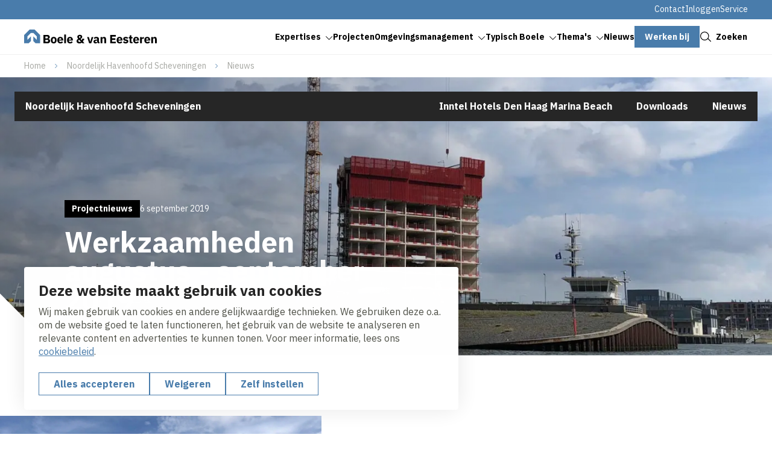

--- FILE ---
content_type: text/html; charset=UTF-8
request_url: https://www.boele.nl/nl/noordelijk-havenhoofd-scheveningen/nieuws/werkzaamheden-augustus-september-2019
body_size: 16992
content:
<!DOCTYPE html>
<html lang="nl" dir="ltr" prefix="og: https://ogp.me/ns#">
<head>
	<title>Werkzaamheden augustus - september 2019 | Boele &amp; van Eesteren</title>
	<meta name="viewport" content="width=device-width, initial-scale=1.0, minimum-scale=1.0" />
	<meta http-equiv="x-ua-compatible" content="ie=edge">
  <meta name="viewport" content="viewport-fit=cover" />

  <meta charset="utf-8" />
<noscript><style>form.antibot * :not(.antibot-message) { display: none !important; }</style>
</noscript><meta name="description" content="In deze update leest u welke activiteiten er de afgelopen weken zijn afgerond en welke werkzaamheden er de komende periode plaatsvinden op de bouwplaats van" />
<link rel="canonical" href="https://www.boele.nl/nl/noordelijk-havenhoofd-scheveningen/nieuws/werkzaamheden-augustus-september-2019" />
<link rel="image_src" href="https://www.boele.nl/sites/vw_boele/files/styles/og_image/public/webcomposer/10527--IMG-20190902-WA0003.jpg?h=08b866d1&amp;itok=K46Zccdl" />
<meta property="og:title" content="Werkzaamheden augustus - september 2019 | Boele &amp; van Eesteren" />
<meta property="og:description" content="In deze update leest u welke activiteiten er de afgelopen weken zijn afgerond en welke werkzaamheden er de komende periode plaatsvinden op de bouwplaats van" />
<meta property="og:image" content="https://www.boele.nl/sites/vw_boele/files/styles/og_image/public/webcomposer/10527--IMG-20190902-WA0003.jpg?h=08b866d1&amp;itok=K46Zccdl" />
<meta name="twitter:card" content="summary_large_image" />
<meta name="twitter:description" content="In deze update leest u welke activiteiten er de afgelopen weken zijn afgerond en welke werkzaamheden er de komende periode plaatsvinden op de bouwplaats van" />
<meta name="twitter:title" content="Werkzaamheden augustus - september 2019 | Boele &amp; van Eesteren" />
<meta name="twitter:image" content="https://www.boele.nl/sites/vw_boele/files/styles/og_image/public/webcomposer/10527--IMG-20190902-WA0003.jpg?h=08b866d1&amp;itok=K46Zccdl" />
<script type="application/ld+json">{"@context":"https:\/\/schema.org","@type":"BreadcrumbList","itemListElement":[{"@type":"ListItem","name":"Home","position":1,"item":{"@type":"Thing","@id":"https:\/\/www.boele.nl\/nl"}},{"@type":"ListItem","name":"Noordelijk Havenhoofd Scheveningen","position":2,"item":{"@type":"Thing","@id":"https:\/\/www.boele.nl\/nl\/noordelijk-havenhoofd-scheveningen"}},{"@type":"ListItem","name":"Nieuws","position":3,"item":{"@type":"Thing","@id":"https:\/\/www.boele.nl\/nl\/noordelijk-havenhoofd-scheveningen\/nieuws"}}]}</script>
<meta name="Generator" content="Drupal 10 (https://www.drupal.org)" />
<meta name="MobileOptimized" content="width" />
<meta name="HandheldFriendly" content="true" />
<meta name="viewport" content="width=device-width, initial-scale=1.0" />
<script type="application/ld+json">{
    "@context": "https://schema.org",
    "@type": "BreadcrumbList",
    "itemListElement": [
        {
            "@type": "ListItem",
            "position": 1,
            "name": "Home",
            "item": "https://www.boele.nl/nl"
        },
        {
            "@type": "ListItem",
            "position": 2,
            "name": "Noordelijk Havenhoofd Scheveningen",
            "item": "https://www.boele.nl/nl/noordelijk-havenhoofd-scheveningen"
        },
        {
            "@type": "ListItem",
            "position": 3,
            "name": "Nieuws",
            "item": "https://www.boele.nl/nl/noordelijk-havenhoofd-scheveningen/nieuws"
        }
    ]
}</script>
<link rel="alternate" hreflang="nl" href="https://www.boele.nl/nl/noordelijk-havenhoofd-scheveningen/nieuws/werkzaamheden-augustus-september-2019" />

	<link rel="stylesheet" media="all" href="/sites/vw_boele/files/css/css_abVDcjvWh_cIc4icc2rabPD406rPVfaxUGGlMcXCExI.css?delta=0&amp;language=nl&amp;theme=volkerwessels&amp;include=eJxty0EOwjAMRNELRcmRqmnjpqGOHdkp0NtTCRAbNvOkLw1k1FlHwtu4qrWwMEzTte5nFM0UFjVK2Y4OjrjhGVausk-L6l7pQpxkpI9Tg6CQhQ5DMfTNv99fiYf0Y-bqG-Xgpw9qaYZTuCvvZA9yJ_Z_qWkGFzCTnS_7qktF" />
<link rel="stylesheet" media="all" href="/sites/vw_boele/files/css/css_W1luA1lvtsNyHOTqkKgyO2l8VrYEiNlNwKdo4kinFiQ.css?delta=1&amp;language=nl&amp;theme=volkerwessels&amp;include=eJxty0EOwjAMRNELRcmRqmnjpqGOHdkp0NtTCRAbNvOkLw1k1FlHwtu4qrWwMEzTte5nFM0UFjVK2Y4OjrjhGVausk-L6l7pQpxkpI9Tg6CQhQ5DMfTNv99fiYf0Y-bqG-Xgpw9qaYZTuCvvZA9yJ_Z_qWkGFzCTnS_7qktF" />

	<script type="application/json" data-drupal-selector="drupal-settings-json">{"path":{"baseUrl":"\/","pathPrefix":"nl\/","currentPath":"node\/854","currentPathIsAdmin":false,"isFront":false,"currentLanguage":"nl"},"pluralDelimiter":"\u0003","suppressDeprecationErrors":true,"gtag":{"tagId":"","consentMode":true,"otherIds":[],"events":[],"additionalConfigInfo":[]},"ajaxPageState":{"libraries":"[base64]","theme":"volkerwessels","theme_token":null},"ajaxTrustedUrl":{"form_action_p_pvdeGsVG5zNF_XLGPTvYSKCf43t8qZYSwcfZl2uzM":true,"\/nl\/noordelijk-havenhoofd-scheveningen\/nieuws\/werkzaamheden-augustus-september-2019?ajax_form=1":true},"gtm":{"tagId":null,"settings":{"data_layer":"dataLayer","include_classes":false,"allowlist_classes":"","blocklist_classes":"","include_environment":false,"environment_id":"","environment_token":""},"tagIds":["GTM-5T89LMKZ"]},"clientside_validation_jquery":{"validate_all_ajax_forms":1,"force_validate_on_blur":false,"force_html5_validation":false,"messages":{"required":"Dit is een verplicht veld.","remote":"Controleer dit veld.","email":"Vul hier een geldig e-mailadres in.","url":"Vul hier een geldige URL in.","date":"Vul hier een geldige datum in.","dateISO":"Voer een geldige datum in (ISO).","number":"Vul hier een geldig getal in.","digits":"Vul hier alleen getallen in.","equalTo":"Vul hier dezelfde waarde in.","maxlength":"Vul hier maximaal {0} tekens in.","minlength":"Vul hier minimaal {0} tekens in.","rangelength":"Vul hier een waarde in van minimaal {0} en maximaal {1} tekens.","range":"Vul hier een waarde in van minimaal {0} en maximaal {1}.","max":"Vul hier een waarde in kleiner dan of gelijk aan {0}.","min":"Vul hier een waarde in groter dan of gelijk aan {0}.","step":"Voer een veelvoud van {0} in."}},"dataLayer":{"defaultLang":"nl","languages":{"nl":{"id":"nl","name":"Nederlands","direction":"ltr","weight":-10},"en":{"id":"en","name":"Engels","direction":"ltr","weight":-9},"de":{"id":"de","name":"German","direction":"ltr","weight":-8},"fr":{"id":"fr","name":"French","direction":"ltr","weight":-7}}},"libraries":{"flink_client_statistics":{"flink_client_statistics.click_tracking":{"version":"2.2.1"}}},"antibot":{"forms":{"vw-news-alerts-form":{"id":"vw-news-alerts-form","key":"01pbc0kVCkIXL5z_-xKza_xyh6oaQgX-yVUsK_gKFuo"},"vw-project-website-news-alerts-form":{"id":"vw-project-website-news-alerts-form","key":"42_25Vh9GKveyHdHjkNx7m6bTsa5JjN1sWW56vCO5Bi"}}},"ajax":{"edit-submit--4":{"event":"click","callback":"::ajaxSubmit","url":"\/nl\/noordelijk-havenhoofd-scheveningen\/nieuws\/werkzaamheden-augustus-september-2019?ajax_form=1","httpMethod":"POST","dialogType":"ajax","submit":{"_triggering_element_name":"op","_triggering_element_value":"Indienen"}},"edit-submit--3":{"event":"click","callback":"::ajaxSubmit","url":"\/nl\/noordelijk-havenhoofd-scheveningen\/nieuws\/werkzaamheden-augustus-september-2019?ajax_form=1","httpMethod":"POST","dialogType":"ajax","submit":{"_triggering_element_name":"op","_triggering_element_value":"Indienen"}}},"flink_cookie_consent":{"origin_cookie_domain":".www.boele.nl","cookie_domain":".www.boele.nl","cookie_version":"20240408-1703-1443-1470-1709905970","cookie_expiration_time":100},"user":{"uid":0,"permissionsHash":"e05d70ebbc543f144e7c1908edca0744ee016075830de62e341747dba371bbaa"}}</script>
<script src="/sites/vw_boele/files/js/js_xEfnqGIU3PsknS9I4L_3Gr5gVAijspn0QXi4j3q8nk4.js?scope=header&amp;delta=0&amp;language=nl&amp;theme=volkerwessels&amp;include=[base64]"></script>
<script src="/modules/contrib/google_tag/js/gtag.js?t5v9rd"></script>
<script src="/modules/contrib/google_tag/js/gtm.js?t5v9rd"></script>
<script src="https://unpkg.com/split-type"></script>
<script src="//cdnjs.cloudflare.com/ajax/libs/gsap/3.12.5/gsap.min.js" integrity="sha512-7eHRwcbYkK4d9g/6tD/mhkf++eoTHwpNM9woBxtPUBWm67zeAfFC+HrdoE2GanKeocly/VxeLvIqwvCdk7qScg==" crossorigin="anonymous" referrerpolicy="no-referrer"></script>
<script src="//cdnjs.cloudflare.com/ajax/libs/gsap/3.12.5/ScrollTrigger.min.js" integrity="sha512-onMTRKJBKz8M1TnqqDuGBlowlH0ohFzMXYRNebz+yOcc5TQr/zAKsthzhuv0hiyUKEiQEQXEynnXCvNTOk50dg==" crossorigin="anonymous" referrerpolicy="no-referrer"></script>
<script src="/sites/vw_boele/files/js/js_0lebXw2dA-0mamxOu6p_FtiK-iOo6AJe1UtLCBG9jgE.js?scope=header&amp;delta=6&amp;language=nl&amp;theme=volkerwessels&amp;include=[base64]"></script>


    
  <link rel="apple-touch-icon" sizes="180x180" href="https://www.boele.nl/themes/custom/volkerwessels/images/dist/favicon/apple-touch-icon.png?v=20250120">
  <link rel="icon" type="image/png" sizes="32x32" href="https://www.boele.nl/themes/custom/volkerwessels/images/dist/favicon/favicon-32x32.png?v=20250120">
  <link rel="icon" type="image/png" sizes="16x16" href="https://www.boele.nl/themes/custom/volkerwessels/images/dist/favicon/favicon-16x16.png?v=20250120">
  <link rel="manifest" href="https://www.boele.nl/themes/custom/volkerwessels/images/dist/favicon/site.webmanifest?v=20250120">
  <link rel="mask-icon" href="https://www.boele.nl/themes/custom/volkerwessels/images/dist/favicon/safari-pinned-tab.svg" color="#497cab">
  <link rel="shortcut icon" href="https://www.boele.nl/themes/custom/volkerwessels/images/dist/favicon/favicon.ico?v=20250120">
  <meta name="msapplication-TileColor" content="#ffffff">
  <meta name="msapplication-config" content="https://www.boele.nl/themes/custom/volkerwessels/images/dist/favicon/browserconfig.xml">
  <meta name="theme-color" content="#ffffff">

  <link rel="preconnect" href="https://fonts.googleapis.com">
  <link rel="preconnect" href="https://fonts.gstatic.com" crossorigin>
  <link href="https://fonts.googleapis.com/css2?family=IBM+Plex+Sans:ital,wght@0,400;0,700;1,400;1,700&display=swap" rel="stylesheet">

</head>

<body class="path-node page-node-type-projectwebsite-news-detail">
  <a class="skip-link" href="#main-content">Skip to main content</a>

  <noscript><iframe src="https://www.googletagmanager.com/ns.html?id=GTM-5T89LMKZ"
                  height="0" width="0" style="display:none;visibility:hidden"></iframe></noscript>

    <div class="dialog-off-canvas-main-canvas" data-off-canvas-main-canvas>
    <header class="header" data-fcs-region="header">
  
  <div class="region region-secondarymenu" data-fcs-region="secondary_menu">
    <div class="layout__inner-wrap">

      <div class="header__inner">
        
    <div id="block-volkerwessels-secondary-nl" class="block block-system block-system-menu-blocksecondary block-volkerwessels-secondary-nl">
        
              <ul class="menu menu--secondary">
                    <li class="menu-item">
        <a href="/nl/contact" data-drupal-link-system-path="node/432">Contact</a>
              </li>
                <li class="menu-item">
        <a href="/nl/inloggen" data-drupal-link-system-path="node/439">Inloggen</a>
              </li>
                <li class="menu-item">
        <a href="/nl/service" data-drupal-link-system-path="node/435">Service</a>
              </li>
        </ul>
  


  </div>

      </div>

    </div>
  </div>

  
  <div class="region region-header region-header-desktop">
    <div class="layout__inner-wrap">

      <div class="header__inner">

        <div id="block-volkerwessels-branding" class="block block-system block-system-branding-block">
  
    
        <a href="/nl" rel="home" data-fcs-elm-type="logo">
      <img class="logo--default" src="/sites/vw_boele/logo/logo.svg?v=20250203" alt="Logo" aria-label="Go to homepage">
      <img class="logo--diap" src="/sites/vw_boele/logo/logo-white.svg?v=20250203" alt="Logo " aria-label="Go to homepage">
    </a>
  </div>

    <div id="block-volkerwessels-main-menu" class="block block-system block-system-menu-blockmain block-volkerwessels-main-menu">
        
  <ul data-region="header" data-fcs-region="menu__main" class="menu menu--main menu-level-0">
                          
        <li class="menu-item menu-item--expanded js-open-submenu">
                    
            <a href="/nl/expertises" class="" target="_self">
              <span class="menu-item__text">Expertises</span>
              <span class="menu-item__icon">
                <svg class="icon icon--chevron">
                  <use href="/themes/custom/volkerwessels/templates/includes/icons.svg?cb-1766483258#icon-chevron"></use>
                </svg>
              </span>
            </a>

          


                                
    
      <div class="menu_link_content menu-link-contentmain view-mode-first-level menu-dropdown menu-dropdown-0 menu-type-first_level">
      <div class="menu-dropdown__inner grid">
        <div class="menu-dropdown__firstcol">
                      <h3 class="fs-ml">  Onze expertises
</h3>
          
                      <p>  Wij bouwen voor mensen. Voor bewoners, gebruikers, omwonenden en andere belanghebbenden. Want als een gebouw of woning eenmaal staat en wij weer weg zijn, gaat een plek pas echt leven.
</p>
          
                      <a href="/nl/expertises" class="menu-dropdown__mainbutton button button--as-link" target="_self">
                <span class="button__icon">
                  <svg class="icon">
                    <use href="/themes/custom/volkerwessels/templates/includes/icons.svg?cb-1766483258#icon-arrow"></use>
                  </svg>
                </span>
              <span class="button__text">Alle expertises</span>
            </a>

          
          
        </div>
        <div class="menu-dropdown__secondcol">
                      <ul class="menu menu-level-1">
                
      <li class="menu-item">
        <h3>
          <a class="button button--as-link" href="/nl/expertises/ontwikkelen" target="_self">
             <span class="button__icon">
              <svg class="icon">
                <use href="/themes/custom/volkerwessels/templates/includes/icons.svg?cb-1766483258#icon-arrow"></use>
              </svg>
            </span>
            <span class="button__text">
            Ontwikkelen
            </span>

          </a>
        </h3>


                                  

    <p class="menu-dropdown__subpage-text">  Wat leeft er in de maatschappij en wat is er nodig op een bepaalde plek?
</p>
  



              </li>
                
      <li class="menu-item">
        <h3>
          <a class="button button--as-link" href="/nl/expertises/woningbouw" target="_self">
             <span class="button__icon">
              <svg class="icon">
                <use href="/themes/custom/volkerwessels/templates/includes/icons.svg?cb-1766483258#icon-arrow"></use>
              </svg>
            </span>
            <span class="button__text">
            Woningbouw
            </span>

          </a>
        </h3>


                                  

    <p class="menu-dropdown__subpage-text">  Mensen een duurzaam thuis bieden
</p>
  



              </li>
                
      <li class="menu-item">
        <h3>
          <a class="button button--as-link" href="/nl/expertises/utiliteitsbouw" target="_self">
             <span class="button__icon">
              <svg class="icon">
                <use href="/themes/custom/volkerwessels/templates/includes/icons.svg?cb-1766483258#icon-arrow"></use>
              </svg>
            </span>
            <span class="button__text">
            Utiliteitsbouw
            </span>

          </a>
        </h3>


                                  

    <p class="menu-dropdown__subpage-text">  Complexiteit reduceren is ons op het lijf geschreven
</p>
  



              </li>
                
      <li class="menu-item">
        <h3>
          <a class="button button--as-link" href="/nl/expertises/conceptueel-bouwen" target="_self">
             <span class="button__icon">
              <svg class="icon">
                <use href="/themes/custom/volkerwessels/templates/includes/icons.svg?cb-1766483258#icon-arrow"></use>
              </svg>
            </span>
            <span class="button__text">
            Conceptueel bouwen
            </span>

          </a>
        </h3>


                                  

    <p class="menu-dropdown__subpage-text">  Door standaardisatie met ruimte voor variatie, bereiken we een versnelling op alle fronten.
</p>
  



              </li>
                
      <li class="menu-item">
        <h3>
          <a class="button button--as-link" href="/nl/expertises/renovatie" target="_self">
             <span class="button__icon">
              <svg class="icon">
                <use href="/themes/custom/volkerwessels/templates/includes/icons.svg?cb-1766483258#icon-arrow"></use>
              </svg>
            </span>
            <span class="button__text">
            Renovatie
            </span>

          </a>
        </h3>


                                  

    <p class="menu-dropdown__subpage-text">  Wij geven woningen en kantoren een nieuw leven
</p>
  



              </li>
                
      <li class="menu-item">
        <h3>
          <a class="button button--as-link" href="/nl/expertises/service-onderhoud" target="_self">
             <span class="button__icon">
              <svg class="icon">
                <use href="/themes/custom/volkerwessels/templates/includes/icons.svg?cb-1766483258#icon-arrow"></use>
              </svg>
            </span>
            <span class="button__text">
            Service &amp; Onderhoud
            </span>

          </a>
        </h3>


                                  

    <p class="menu-dropdown__subpage-text">  Met goed onderhoud maak je makkelijk een verschil van jaren op de levensduur
</p>
  



              </li>
      </ul>



        </div>

      </div>

  </div>
  



                  </li>
                              
        <li class="menu-item">
                    
            <a href="/nl/projecten" class="" target="_self">
              <span class="menu-item__text">Projecten</span>
              <span class="menu-item__icon">
                <svg class="icon icon--chevron">
                  <use href="/themes/custom/volkerwessels/templates/includes/icons.svg?cb-1766483258#icon-chevron"></use>
                </svg>
              </span>
            </a>

          


                                
    
    



                  </li>
                              
        <li class="menu-item menu-item--expanded js-open-submenu">
                    
            <a href="/nl/omgevingsmanagement" class="" target="_self">
              <span class="menu-item__text">Omgevingsmanagement</span>
              <span class="menu-item__icon">
                <svg class="icon icon--chevron">
                  <use href="/themes/custom/volkerwessels/templates/includes/icons.svg?cb-1766483258#icon-chevron"></use>
                </svg>
              </span>
            </a>

          


                                
    
      <div class="menu_link_content menu-link-contentmain view-mode-first-level menu-dropdown menu-dropdown-0 menu-type-first_level">
      <div class="menu-dropdown__inner grid">
        <div class="menu-dropdown__firstcol">
                      <h3 class="fs-ml">  Omgevingsmanagement
</h3>
          
                      <p>  9 van de 10 keer bouwen we in gebieden waar veel mensen wonen. Omdat een bouwproject voor overlast kan zorgen, vraagt dit om goed omgevingsmanagement. Daarom zijn al onze projecten aangemeld bij ‘Bewuste Bouwers’. Hiermee bent u ervan verzekerd dat wij onze rol als ‘goede buur’ serieus nemen.
</p>
          
                      <a href="/nl/omgevingsmanagement" class="menu-dropdown__mainbutton button button--as-link" target="_self">
                <span class="button__icon">
                  <svg class="icon">
                    <use href="/themes/custom/volkerwessels/templates/includes/icons.svg?cb-1766483258#icon-arrow"></use>
                  </svg>
                </span>
              <span class="button__text">Lees meer</span>
            </a>

          
          
        </div>
        <div class="menu-dropdown__secondcol">
                      <ul class="menu menu-level-1">
                
      <li class="menu-item">
        <h3>
          <a class="button button--as-link" href="/nl/omgevingsmanagement/projectwebsites" target="_self">
             <span class="button__icon">
              <svg class="icon">
                <use href="/themes/custom/volkerwessels/templates/includes/icons.svg?cb-1766483258#icon-arrow"></use>
              </svg>
            </span>
            <span class="button__text">
            Projectwebsites
            </span>

          </a>
        </h3>


                                  

  



              </li>
                
      <li class="menu-item">
        <h3>
          <a class="button button--as-link" href="/nl/omgevingsmanagement/bewuste-bouwers" target="_self">
             <span class="button__icon">
              <svg class="icon">
                <use href="/themes/custom/volkerwessels/templates/includes/icons.svg?cb-1766483258#icon-arrow"></use>
              </svg>
            </span>
            <span class="button__text">
            Bewuste bouwers
            </span>

          </a>
        </h3>


                                  

  



              </li>
                
      <li class="menu-item">
        <h3>
          <a class="button button--as-link" href="/nl/omgevingsmanagement/webcams" target="_self">
             <span class="button__icon">
              <svg class="icon">
                <use href="/themes/custom/volkerwessels/templates/includes/icons.svg?cb-1766483258#icon-arrow"></use>
              </svg>
            </span>
            <span class="button__text">
            Webcams
            </span>

          </a>
        </h3>


                                  

  



              </li>
                
      <li class="menu-item">
        <h3>
          <a class="button button--as-link" href="/nl/omgevingsmanagement/films" target="_self">
             <span class="button__icon">
              <svg class="icon">
                <use href="/themes/custom/volkerwessels/templates/includes/icons.svg?cb-1766483258#icon-arrow"></use>
              </svg>
            </span>
            <span class="button__text">
            Films
            </span>

          </a>
        </h3>


                                  

  



              </li>
      </ul>



        </div>

      </div>

  </div>
  



                  </li>
                              
        <li class="menu-item menu-item--expanded js-open-submenu">
                    
            <a href="/nl/typisch-boele" class="" target="_self">
              <span class="menu-item__text">Typisch Boele</span>
              <span class="menu-item__icon">
                <svg class="icon icon--chevron">
                  <use href="/themes/custom/volkerwessels/templates/includes/icons.svg?cb-1766483258#icon-chevron"></use>
                </svg>
              </span>
            </a>

          


                                
    
      <div class="menu_link_content menu-link-contentmain view-mode-first-level menu-dropdown menu-dropdown-0 menu-type-first_level">
      <div class="menu-dropdown__inner grid">
        <div class="menu-dropdown__firstcol">
                      <h3 class="fs-ml">  Typisch Boele
</h3>
          
                      <p>  ‘Dat is typisch Boele’ is een uitspraak die u zomaar kunt horen van onze medewerkers als het gaat over onze manier van werken en het zoeken naar betere, snellere en mooiere oplossingen.
</p>
          
                      <a href="/nl/typisch-boele" class="menu-dropdown__mainbutton button button--as-link" target="_self">
                <span class="button__icon">
                  <svg class="icon">
                    <use href="/themes/custom/volkerwessels/templates/includes/icons.svg?cb-1766483258#icon-arrow"></use>
                  </svg>
                </span>
              <span class="button__text">Lees meer</span>
            </a>

          
          
        </div>
        <div class="menu-dropdown__secondcol">
                      <ul class="menu menu-level-1">
                
      <li class="menu-item">
        <h3>
          <a class="button button--as-link" href="/nl/typisch-boele/wie-anders-kijkt-ziet-meer" target="_self">
             <span class="button__icon">
              <svg class="icon">
                <use href="/themes/custom/volkerwessels/templates/includes/icons.svg?cb-1766483258#icon-arrow"></use>
              </svg>
            </span>
            <span class="button__text">
            Wie anders kijkt ziet meer
            </span>

          </a>
        </h3>


                                  

  



              </li>
                
      <li class="menu-item">
        <h3>
          <a class="button button--as-link" href="/nl/expertises/conceptueel-bouwen" target="_self">
             <span class="button__icon">
              <svg class="icon">
                <use href="/themes/custom/volkerwessels/templates/includes/icons.svg?cb-1766483258#icon-arrow"></use>
              </svg>
            </span>
            <span class="button__text">
            Conceptueel bouwen
            </span>

          </a>
        </h3>


                                  

  



              </li>
                
      <li class="menu-item">
        <h3>
          <a class="button button--as-link" href="/nl/typisch-boele/samenwerken" target="_self">
             <span class="button__icon">
              <svg class="icon">
                <use href="/themes/custom/volkerwessels/templates/includes/icons.svg?cb-1766483258#icon-arrow"></use>
              </svg>
            </span>
            <span class="button__text">
            Samenwerken
            </span>

          </a>
        </h3>


                                  

  



              </li>
                
      <li class="menu-item">
        <h3>
          <a class="button button--as-link" href="/nl/typisch-boele/volkerwessels" target="_self">
             <span class="button__icon">
              <svg class="icon">
                <use href="/themes/custom/volkerwessels/templates/includes/icons.svg?cb-1766483258#icon-arrow"></use>
              </svg>
            </span>
            <span class="button__text">
            VolkerWessels
            </span>

          </a>
        </h3>


                                  

  



              </li>
                
      <li class="menu-item">
        <h3>
          <a class="button button--as-link" href="/nl/typisch-boele/carriere" target="_self">
             <span class="button__icon">
              <svg class="icon">
                <use href="/themes/custom/volkerwessels/templates/includes/icons.svg?cb-1766483258#icon-arrow"></use>
              </svg>
            </span>
            <span class="button__text">
            Carrière
            </span>

          </a>
        </h3>


                                  

  



              </li>
                
      <li class="menu-item">
        <h3>
          <a class="button button--as-link" href="/nl/typisch-boele/gedragscode" target="_self">
             <span class="button__icon">
              <svg class="icon">
                <use href="/themes/custom/volkerwessels/templates/includes/icons.svg?cb-1766483258#icon-arrow"></use>
              </svg>
            </span>
            <span class="button__text">
            Gedragscode
            </span>

          </a>
        </h3>


                                  

  



              </li>
                
      <li class="menu-item">
        <h3>
          <a class="button button--as-link" href="/nl/typisch-boele/downloads" target="_self">
             <span class="button__icon">
              <svg class="icon">
                <use href="/themes/custom/volkerwessels/templates/includes/icons.svg?cb-1766483258#icon-arrow"></use>
              </svg>
            </span>
            <span class="button__text">
            Downloads
            </span>

          </a>
        </h3>


                                  

  



              </li>
      </ul>



        </div>

      </div>

  </div>
  



                  </li>
                              
        <li class="menu-item menu-item--expanded js-open-submenu">
                    
            <a href="/nl/themas" class="" target="_self">
              <span class="menu-item__text">Thema&#039;s</span>
              <span class="menu-item__icon">
                <svg class="icon icon--chevron">
                  <use href="/themes/custom/volkerwessels/templates/includes/icons.svg?cb-1766483258#icon-chevron"></use>
                </svg>
              </span>
            </a>

          


                                
    
      <div class="menu_link_content menu-link-contentmain view-mode-first-level menu-dropdown menu-dropdown-0 menu-type-first_level">
      <div class="menu-dropdown__inner grid">
        <div class="menu-dropdown__firstcol">
                      <h3 class="fs-ml">  Thema&#039;s
</h3>
          
                      <p>  We zoeken bij iedere opdracht naar inventieve oplossingen om nog slimmer, beter of sneller te werken. Onze thema&#039;s zijn verankerd in deze werkwijze.
</p>
          
                      <a href="/nl/themas" class="menu-dropdown__mainbutton button button--as-link" target="_self">
                <span class="button__icon">
                  <svg class="icon">
                    <use href="/themes/custom/volkerwessels/templates/includes/icons.svg?cb-1766483258#icon-arrow"></use>
                  </svg>
                </span>
              <span class="button__text">Lees meer</span>
            </a>

          
          
        </div>
        <div class="menu-dropdown__secondcol">
                      <ul class="menu menu-level-1">
                
      <li class="menu-item">
        <h3>
          <a class="button button--as-link" href="/nl/themas/duurzaamheid" target="_self">
             <span class="button__icon">
              <svg class="icon">
                <use href="/themes/custom/volkerwessels/templates/includes/icons.svg?cb-1766483258#icon-arrow"></use>
              </svg>
            </span>
            <span class="button__text">
            Duurzaamheid
            </span>

          </a>
        </h3>


                                  

  



              </li>
                
      <li class="menu-item">
        <h3>
          <a class="button button--as-link" href="/nl/themas/veiligheid" target="_self">
             <span class="button__icon">
              <svg class="icon">
                <use href="/themes/custom/volkerwessels/templates/includes/icons.svg?cb-1766483258#icon-arrow"></use>
              </svg>
            </span>
            <span class="button__text">
            Veiligheid
            </span>

          </a>
        </h3>


                                  

  



              </li>
                
      <li class="menu-item">
        <h3>
          <a class="button button--as-link" href="/nl/themas/digitalisatie" target="_self">
             <span class="button__icon">
              <svg class="icon">
                <use href="/themes/custom/volkerwessels/templates/includes/icons.svg?cb-1766483258#icon-arrow"></use>
              </svg>
            </span>
            <span class="button__text">
            Digitalisatie
            </span>

          </a>
        </h3>


                                  

  



              </li>
                
      <li class="menu-item">
        <h3>
          <a class="button button--as-link" href="/nl/themas/morgenwonen" target="_self">
             <span class="button__icon">
              <svg class="icon">
                <use href="/themes/custom/volkerwessels/templates/includes/icons.svg?cb-1766483258#icon-arrow"></use>
              </svg>
            </span>
            <span class="button__text">
            MorgenWonen
            </span>

          </a>
        </h3>


                                  

  



              </li>
                
      <li class="menu-item">
        <h3>
          <a class="button button--as-link" href="/nl/themas/buurtversterker" target="_self">
             <span class="button__icon">
              <svg class="icon">
                <use href="/themes/custom/volkerwessels/templates/includes/icons.svg?cb-1766483258#icon-arrow"></use>
              </svg>
            </span>
            <span class="button__text">
            Buurtversterker
            </span>

          </a>
        </h3>


                                  

  



              </li>
      </ul>



        </div>

      </div>

  </div>
  



                  </li>
                              
        <li class="menu-item">
                    
            <a href="/nl/nieuws" class="" target="_self">
              <span class="menu-item__text">Nieuws</span>
              <span class="menu-item__icon">
                <svg class="icon icon--chevron">
                  <use href="/themes/custom/volkerwessels/templates/includes/icons.svg?cb-1766483258#icon-chevron"></use>
                </svg>
              </span>
            </a>

          


                                
    
    



                  </li>
                              
        <li class="menu-item">
                    
            <a href="http://werkenbijboele.nl" class="button button--menu" target="_self">
              <span class="button__text">Werken bij</span>
            </a>
          


                                
    
    



                  </li>
          </ul>



  </div>


        <a href="#" class="button button--as-link search-toggle js-search-toggle" data-fcs-elm-type="search_button">
          <span class="button__icon">
            <svg class="icon" aria-hidden="true">
              <use href="/themes/custom/volkerwessels/templates/includes/icons.svg?cb-1766483258#icon-search--black"></use>
            </svg>
          </span>
          <span class="button__text">Zoeken</span>
        </a>

        <button class="header__menu-toggle button--plain nav-toggle js-nav-toggle" id="mobile-menu-button" data-fcs-elm-type="mobilemenu_button">
          <span class="nav-toggle__icon">
              <span class="nav-toggle__icon__bar"></span>
              <span class="nav-toggle__icon__bar"></span>
              <span class="nav-toggle__icon__bar"></span>
          </span>
          <span class="nav-toggle__text">Menu</span>
        </button>

      </div>

    </div>
  </div>

      <div class="region region-mobilemenu">
  
    <div id="block-volkerwessels-main-menu-mobile" class="block block-system block-system-menu-blockmain block-volkerwessels-main-menu-mobile">
        
  <ul data-region="mobilemenu" data-fcs-region="menu__main" class="menu menu--main menu-level-0">
                          
        <li class="menu-item menu-item--expanded js-open-submenu">
                    
            <a href="/nl/expertises" class="" target="_self">
              <span class="menu-item__text">Expertises</span>
              <span class="menu-item__icon">
                <svg class="icon icon--chevron">
                  <use href="/themes/custom/volkerwessels/templates/includes/icons.svg?cb-1766483258#icon-chevron"></use>
                </svg>
              </span>
            </a>

          


                                
    
      <div class="menu_link_content menu-link-contentmain view-mode-first-level menu-dropdown menu-dropdown-0 menu-type-first_level">
      <div class="menu-dropdown__inner grid">
        <div class="menu-dropdown__firstcol">
                      <h3 class="fs-ml">  Onze expertises
</h3>
          
                      <p>  Wij bouwen voor mensen. Voor bewoners, gebruikers, omwonenden en andere belanghebbenden. Want als een gebouw of woning eenmaal staat en wij weer weg zijn, gaat een plek pas echt leven.
</p>
          
                      <a href="/nl/expertises" class="menu-dropdown__mainbutton button button--as-link" target="_self">
                <span class="button__icon">
                  <svg class="icon">
                    <use href="/themes/custom/volkerwessels/templates/includes/icons.svg?cb-1766483258#icon-arrow"></use>
                  </svg>
                </span>
              <span class="button__text">Alle expertises</span>
            </a>

          
          
        </div>
        <div class="menu-dropdown__secondcol">
                      <ul class="menu menu-level-1">
                
      <li class="menu-item">
        <h3>
          <a class="button button--as-link" href="/nl/expertises/ontwikkelen" target="_self">
             <span class="button__icon">
              <svg class="icon">
                <use href="/themes/custom/volkerwessels/templates/includes/icons.svg?cb-1766483258#icon-arrow"></use>
              </svg>
            </span>
            <span class="button__text">
            Ontwikkelen
            </span>

          </a>
        </h3>


                                  

    <p class="menu-dropdown__subpage-text">  Wat leeft er in de maatschappij en wat is er nodig op een bepaalde plek?
</p>
  



              </li>
                
      <li class="menu-item">
        <h3>
          <a class="button button--as-link" href="/nl/expertises/woningbouw" target="_self">
             <span class="button__icon">
              <svg class="icon">
                <use href="/themes/custom/volkerwessels/templates/includes/icons.svg?cb-1766483258#icon-arrow"></use>
              </svg>
            </span>
            <span class="button__text">
            Woningbouw
            </span>

          </a>
        </h3>


                                  

    <p class="menu-dropdown__subpage-text">  Mensen een duurzaam thuis bieden
</p>
  



              </li>
                
      <li class="menu-item">
        <h3>
          <a class="button button--as-link" href="/nl/expertises/utiliteitsbouw" target="_self">
             <span class="button__icon">
              <svg class="icon">
                <use href="/themes/custom/volkerwessels/templates/includes/icons.svg?cb-1766483258#icon-arrow"></use>
              </svg>
            </span>
            <span class="button__text">
            Utiliteitsbouw
            </span>

          </a>
        </h3>


                                  

    <p class="menu-dropdown__subpage-text">  Complexiteit reduceren is ons op het lijf geschreven
</p>
  



              </li>
                
      <li class="menu-item">
        <h3>
          <a class="button button--as-link" href="/nl/expertises/conceptueel-bouwen" target="_self">
             <span class="button__icon">
              <svg class="icon">
                <use href="/themes/custom/volkerwessels/templates/includes/icons.svg?cb-1766483258#icon-arrow"></use>
              </svg>
            </span>
            <span class="button__text">
            Conceptueel bouwen
            </span>

          </a>
        </h3>


                                  

    <p class="menu-dropdown__subpage-text">  Door standaardisatie met ruimte voor variatie, bereiken we een versnelling op alle fronten.
</p>
  



              </li>
                
      <li class="menu-item">
        <h3>
          <a class="button button--as-link" href="/nl/expertises/renovatie" target="_self">
             <span class="button__icon">
              <svg class="icon">
                <use href="/themes/custom/volkerwessels/templates/includes/icons.svg?cb-1766483258#icon-arrow"></use>
              </svg>
            </span>
            <span class="button__text">
            Renovatie
            </span>

          </a>
        </h3>


                                  

    <p class="menu-dropdown__subpage-text">  Wij geven woningen en kantoren een nieuw leven
</p>
  



              </li>
                
      <li class="menu-item">
        <h3>
          <a class="button button--as-link" href="/nl/expertises/service-onderhoud" target="_self">
             <span class="button__icon">
              <svg class="icon">
                <use href="/themes/custom/volkerwessels/templates/includes/icons.svg?cb-1766483258#icon-arrow"></use>
              </svg>
            </span>
            <span class="button__text">
            Service &amp; Onderhoud
            </span>

          </a>
        </h3>


                                  

    <p class="menu-dropdown__subpage-text">  Met goed onderhoud maak je makkelijk een verschil van jaren op de levensduur
</p>
  



              </li>
      </ul>



        </div>

      </div>

  </div>
  



                  </li>
                              
        <li class="menu-item">
                    
            <a href="/nl/projecten" class="" target="_self">
              <span class="menu-item__text">Projecten</span>
              <span class="menu-item__icon">
                <svg class="icon icon--chevron">
                  <use href="/themes/custom/volkerwessels/templates/includes/icons.svg?cb-1766483258#icon-chevron"></use>
                </svg>
              </span>
            </a>

          


                                
    
    



                  </li>
                              
        <li class="menu-item menu-item--expanded js-open-submenu">
                    
            <a href="/nl/omgevingsmanagement" class="" target="_self">
              <span class="menu-item__text">Omgevingsmanagement</span>
              <span class="menu-item__icon">
                <svg class="icon icon--chevron">
                  <use href="/themes/custom/volkerwessels/templates/includes/icons.svg?cb-1766483258#icon-chevron"></use>
                </svg>
              </span>
            </a>

          


                                
    
      <div class="menu_link_content menu-link-contentmain view-mode-first-level menu-dropdown menu-dropdown-0 menu-type-first_level">
      <div class="menu-dropdown__inner grid">
        <div class="menu-dropdown__firstcol">
                      <h3 class="fs-ml">  Omgevingsmanagement
</h3>
          
                      <p>  9 van de 10 keer bouwen we in gebieden waar veel mensen wonen. Omdat een bouwproject voor overlast kan zorgen, vraagt dit om goed omgevingsmanagement. Daarom zijn al onze projecten aangemeld bij ‘Bewuste Bouwers’. Hiermee bent u ervan verzekerd dat wij onze rol als ‘goede buur’ serieus nemen.
</p>
          
                      <a href="/nl/omgevingsmanagement" class="menu-dropdown__mainbutton button button--as-link" target="_self">
                <span class="button__icon">
                  <svg class="icon">
                    <use href="/themes/custom/volkerwessels/templates/includes/icons.svg?cb-1766483258#icon-arrow"></use>
                  </svg>
                </span>
              <span class="button__text">Lees meer</span>
            </a>

          
          
        </div>
        <div class="menu-dropdown__secondcol">
                      <ul class="menu menu-level-1">
                
      <li class="menu-item">
        <h3>
          <a class="button button--as-link" href="/nl/omgevingsmanagement/projectwebsites" target="_self">
             <span class="button__icon">
              <svg class="icon">
                <use href="/themes/custom/volkerwessels/templates/includes/icons.svg?cb-1766483258#icon-arrow"></use>
              </svg>
            </span>
            <span class="button__text">
            Projectwebsites
            </span>

          </a>
        </h3>


                                  

  



              </li>
                
      <li class="menu-item">
        <h3>
          <a class="button button--as-link" href="/nl/omgevingsmanagement/bewuste-bouwers" target="_self">
             <span class="button__icon">
              <svg class="icon">
                <use href="/themes/custom/volkerwessels/templates/includes/icons.svg?cb-1766483258#icon-arrow"></use>
              </svg>
            </span>
            <span class="button__text">
            Bewuste bouwers
            </span>

          </a>
        </h3>


                                  

  



              </li>
                
      <li class="menu-item">
        <h3>
          <a class="button button--as-link" href="/nl/omgevingsmanagement/webcams" target="_self">
             <span class="button__icon">
              <svg class="icon">
                <use href="/themes/custom/volkerwessels/templates/includes/icons.svg?cb-1766483258#icon-arrow"></use>
              </svg>
            </span>
            <span class="button__text">
            Webcams
            </span>

          </a>
        </h3>


                                  

  



              </li>
                
      <li class="menu-item">
        <h3>
          <a class="button button--as-link" href="/nl/omgevingsmanagement/films" target="_self">
             <span class="button__icon">
              <svg class="icon">
                <use href="/themes/custom/volkerwessels/templates/includes/icons.svg?cb-1766483258#icon-arrow"></use>
              </svg>
            </span>
            <span class="button__text">
            Films
            </span>

          </a>
        </h3>


                                  

  



              </li>
      </ul>



        </div>

      </div>

  </div>
  



                  </li>
                              
        <li class="menu-item menu-item--expanded js-open-submenu">
                    
            <a href="/nl/typisch-boele" class="" target="_self">
              <span class="menu-item__text">Typisch Boele</span>
              <span class="menu-item__icon">
                <svg class="icon icon--chevron">
                  <use href="/themes/custom/volkerwessels/templates/includes/icons.svg?cb-1766483258#icon-chevron"></use>
                </svg>
              </span>
            </a>

          


                                
    
      <div class="menu_link_content menu-link-contentmain view-mode-first-level menu-dropdown menu-dropdown-0 menu-type-first_level">
      <div class="menu-dropdown__inner grid">
        <div class="menu-dropdown__firstcol">
                      <h3 class="fs-ml">  Typisch Boele
</h3>
          
                      <p>  ‘Dat is typisch Boele’ is een uitspraak die u zomaar kunt horen van onze medewerkers als het gaat over onze manier van werken en het zoeken naar betere, snellere en mooiere oplossingen.
</p>
          
                      <a href="/nl/typisch-boele" class="menu-dropdown__mainbutton button button--as-link" target="_self">
                <span class="button__icon">
                  <svg class="icon">
                    <use href="/themes/custom/volkerwessels/templates/includes/icons.svg?cb-1766483258#icon-arrow"></use>
                  </svg>
                </span>
              <span class="button__text">Lees meer</span>
            </a>

          
          
        </div>
        <div class="menu-dropdown__secondcol">
                      <ul class="menu menu-level-1">
                
      <li class="menu-item">
        <h3>
          <a class="button button--as-link" href="/nl/typisch-boele/wie-anders-kijkt-ziet-meer" target="_self">
             <span class="button__icon">
              <svg class="icon">
                <use href="/themes/custom/volkerwessels/templates/includes/icons.svg?cb-1766483258#icon-arrow"></use>
              </svg>
            </span>
            <span class="button__text">
            Wie anders kijkt ziet meer
            </span>

          </a>
        </h3>


                                  

  



              </li>
                
      <li class="menu-item">
        <h3>
          <a class="button button--as-link" href="/nl/expertises/conceptueel-bouwen" target="_self">
             <span class="button__icon">
              <svg class="icon">
                <use href="/themes/custom/volkerwessels/templates/includes/icons.svg?cb-1766483258#icon-arrow"></use>
              </svg>
            </span>
            <span class="button__text">
            Conceptueel bouwen
            </span>

          </a>
        </h3>


                                  

  



              </li>
                
      <li class="menu-item">
        <h3>
          <a class="button button--as-link" href="/nl/typisch-boele/samenwerken" target="_self">
             <span class="button__icon">
              <svg class="icon">
                <use href="/themes/custom/volkerwessels/templates/includes/icons.svg?cb-1766483258#icon-arrow"></use>
              </svg>
            </span>
            <span class="button__text">
            Samenwerken
            </span>

          </a>
        </h3>


                                  

  



              </li>
                
      <li class="menu-item">
        <h3>
          <a class="button button--as-link" href="/nl/typisch-boele/volkerwessels" target="_self">
             <span class="button__icon">
              <svg class="icon">
                <use href="/themes/custom/volkerwessels/templates/includes/icons.svg?cb-1766483258#icon-arrow"></use>
              </svg>
            </span>
            <span class="button__text">
            VolkerWessels
            </span>

          </a>
        </h3>


                                  

  



              </li>
                
      <li class="menu-item">
        <h3>
          <a class="button button--as-link" href="/nl/typisch-boele/carriere" target="_self">
             <span class="button__icon">
              <svg class="icon">
                <use href="/themes/custom/volkerwessels/templates/includes/icons.svg?cb-1766483258#icon-arrow"></use>
              </svg>
            </span>
            <span class="button__text">
            Carrière
            </span>

          </a>
        </h3>


                                  

  



              </li>
                
      <li class="menu-item">
        <h3>
          <a class="button button--as-link" href="/nl/typisch-boele/gedragscode" target="_self">
             <span class="button__icon">
              <svg class="icon">
                <use href="/themes/custom/volkerwessels/templates/includes/icons.svg?cb-1766483258#icon-arrow"></use>
              </svg>
            </span>
            <span class="button__text">
            Gedragscode
            </span>

          </a>
        </h3>


                                  

  



              </li>
                
      <li class="menu-item">
        <h3>
          <a class="button button--as-link" href="/nl/typisch-boele/downloads" target="_self">
             <span class="button__icon">
              <svg class="icon">
                <use href="/themes/custom/volkerwessels/templates/includes/icons.svg?cb-1766483258#icon-arrow"></use>
              </svg>
            </span>
            <span class="button__text">
            Downloads
            </span>

          </a>
        </h3>


                                  

  



              </li>
      </ul>



        </div>

      </div>

  </div>
  



                  </li>
                              
        <li class="menu-item menu-item--expanded js-open-submenu">
                    
            <a href="/nl/themas" class="" target="_self">
              <span class="menu-item__text">Thema&#039;s</span>
              <span class="menu-item__icon">
                <svg class="icon icon--chevron">
                  <use href="/themes/custom/volkerwessels/templates/includes/icons.svg?cb-1766483258#icon-chevron"></use>
                </svg>
              </span>
            </a>

          


                                
    
      <div class="menu_link_content menu-link-contentmain view-mode-first-level menu-dropdown menu-dropdown-0 menu-type-first_level">
      <div class="menu-dropdown__inner grid">
        <div class="menu-dropdown__firstcol">
                      <h3 class="fs-ml">  Thema&#039;s
</h3>
          
                      <p>  We zoeken bij iedere opdracht naar inventieve oplossingen om nog slimmer, beter of sneller te werken. Onze thema&#039;s zijn verankerd in deze werkwijze.
</p>
          
                      <a href="/nl/themas" class="menu-dropdown__mainbutton button button--as-link" target="_self">
                <span class="button__icon">
                  <svg class="icon">
                    <use href="/themes/custom/volkerwessels/templates/includes/icons.svg?cb-1766483258#icon-arrow"></use>
                  </svg>
                </span>
              <span class="button__text">Lees meer</span>
            </a>

          
          
        </div>
        <div class="menu-dropdown__secondcol">
                      <ul class="menu menu-level-1">
                
      <li class="menu-item">
        <h3>
          <a class="button button--as-link" href="/nl/themas/duurzaamheid" target="_self">
             <span class="button__icon">
              <svg class="icon">
                <use href="/themes/custom/volkerwessels/templates/includes/icons.svg?cb-1766483258#icon-arrow"></use>
              </svg>
            </span>
            <span class="button__text">
            Duurzaamheid
            </span>

          </a>
        </h3>


                                  

  



              </li>
                
      <li class="menu-item">
        <h3>
          <a class="button button--as-link" href="/nl/themas/veiligheid" target="_self">
             <span class="button__icon">
              <svg class="icon">
                <use href="/themes/custom/volkerwessels/templates/includes/icons.svg?cb-1766483258#icon-arrow"></use>
              </svg>
            </span>
            <span class="button__text">
            Veiligheid
            </span>

          </a>
        </h3>


                                  

  



              </li>
                
      <li class="menu-item">
        <h3>
          <a class="button button--as-link" href="/nl/themas/digitalisatie" target="_self">
             <span class="button__icon">
              <svg class="icon">
                <use href="/themes/custom/volkerwessels/templates/includes/icons.svg?cb-1766483258#icon-arrow"></use>
              </svg>
            </span>
            <span class="button__text">
            Digitalisatie
            </span>

          </a>
        </h3>


                                  

  



              </li>
                
      <li class="menu-item">
        <h3>
          <a class="button button--as-link" href="/nl/themas/morgenwonen" target="_self">
             <span class="button__icon">
              <svg class="icon">
                <use href="/themes/custom/volkerwessels/templates/includes/icons.svg?cb-1766483258#icon-arrow"></use>
              </svg>
            </span>
            <span class="button__text">
            MorgenWonen
            </span>

          </a>
        </h3>


                                  

  



              </li>
                
      <li class="menu-item">
        <h3>
          <a class="button button--as-link" href="/nl/themas/buurtversterker" target="_self">
             <span class="button__icon">
              <svg class="icon">
                <use href="/themes/custom/volkerwessels/templates/includes/icons.svg?cb-1766483258#icon-arrow"></use>
              </svg>
            </span>
            <span class="button__text">
            Buurtversterker
            </span>

          </a>
        </h3>


                                  

  



              </li>
      </ul>



        </div>

      </div>

  </div>
  



                  </li>
                              
        <li class="menu-item">
                    
            <a href="/nl/nieuws" class="" target="_self">
              <span class="menu-item__text">Nieuws</span>
              <span class="menu-item__icon">
                <svg class="icon icon--chevron">
                  <use href="/themes/custom/volkerwessels/templates/includes/icons.svg?cb-1766483258#icon-chevron"></use>
                </svg>
              </span>
            </a>

          


                                
    
    



                  </li>
                              
        <li class="menu-item">
                    
            <a href="http://werkenbijboele.nl" class="button button--menu" target="_self">
              <span class="button__text">Werken bij</span>
            </a>
          


                                
    
    



                  </li>
          </ul>



  </div>

    <div id="block-volkerwessels-secondary-mobile-nl" class="block block-system block-system-menu-blocksecondary block-volkerwessels-secondary-mobile-nl">
        
              <ul class="menu menu--secondary">
                    <li class="menu-item">
        <a href="/nl/contact" data-drupal-link-system-path="node/432">Contact</a>
              </li>
                <li class="menu-item">
        <a href="/nl/inloggen" data-drupal-link-system-path="node/439">Inloggen</a>
              </li>
                <li class="menu-item">
        <a href="/nl/service" data-drupal-link-system-path="node/435">Service</a>
              </li>
        </ul>
  


  </div>
<div class="search-api-page-block-form-search search-api-page-block-form search-form search-block-form container-inline block block-search-api-page block-search-api-page-form-block" data-drupal-selector="search-api-page-block-form-search" id="block-searchblockformmobile">
  
    
      <form action="/nl/noordelijk-havenhoofd-scheveningen/nieuws/werkzaamheden-augustus-september-2019" method="post" id="search-api-page-block-form-search" accept-charset="UTF-8" class="search__searchapi-form-block searchapi-form-block">
  <div class="js-form-item form-item js-form-type-search form-item-keys js-form-item-keys form-no-label">
      <label for="edit-keys" class="visually-hidden">Zoeken</label>
        <input title="Geef de woorden op waarnaar u wilt zoeken." placeholder="Waar ben je naar op zoek?" data-drupal-selector="edit-keys" data-msg-maxlength="Veld Zoeken heeft een maximale lengte van 128." type="search" id="edit-keys" name="keys" value="" size="15" maxlength="128" class="form-search" />

        </div>
<input autocomplete="off" data-drupal-selector="form-cjesf5ojkx2xrcjsiw3bgasfbdorvv0pm-erx7pwojy" type="hidden" name="form_build_id" value="form-CjesF5oJkX2XrCJsIw3bgAsFbdoRVv0Pm_ErX7pWoJY" />
<input data-drupal-selector="edit-search-api-page-block-form-search" type="hidden" name="form_id" value="search_api_page_block_form_search" />
<div data-drupal-selector="edit-actions" class="form-actions js-form-wrapper form-wrapper" id="edit-actions"><input class="search-form__submit button js-form-submit form-submit" data-drupal-selector="edit-submit" type="submit" id="edit-submit" name="op" value="Zoeken" />
</div>

</form>

  </div>

    </div>

      <div class="region region-search">
      <div class="layout__inner-wrap">
        <div class="grid">
          <div class="grid__column grid__column--single-centered-xxwide">
            <div class="search-api-page-block-form-search search-api-page-block-form search-form search-block-form container-inline block block-search-api-page block-search-api-page-form-block" data-drupal-selector="search-api-page-block-form-search-2" id="block-searchblockform">
  
    
      <form action="/nl/noordelijk-havenhoofd-scheveningen/nieuws/werkzaamheden-augustus-september-2019" method="post" id="search-api-page-block-form-search--2" accept-charset="UTF-8" class="search__searchapi-form-block searchapi-form-block">
  <div class="js-form-item form-item js-form-type-search form-item-keys js-form-item-keys form-no-label">
      <label for="edit-keys--2" class="visually-hidden">Zoeken</label>
        <input title="Geef de woorden op waarnaar u wilt zoeken." placeholder="Waar ben je naar op zoek?" data-drupal-selector="edit-keys" data-msg-maxlength="Veld Zoeken heeft een maximale lengte van 128." type="search" id="edit-keys--2" name="keys" value="" size="15" maxlength="128" class="form-search" />

        </div>
<input autocomplete="off" data-drupal-selector="form-ysrvwbnsisvtur0lwwhyizrseu-1xqvbfmokurzcma8" type="hidden" name="form_build_id" value="form-ysRVwBNSiSVtUr0LwWhyizRseu_1xQVBFmokurzcmA8" />
<input data-drupal-selector="edit-search-api-page-block-form-search-2" type="hidden" name="form_id" value="search_api_page_block_form_search" />
<div data-drupal-selector="edit-actions" class="form-actions js-form-wrapper form-wrapper" id="edit-actions--2"><input class="search-form__submit button js-form-submit form-submit" data-drupal-selector="edit-submit" type="submit" id="edit-submit--2" name="op" value="Zoeken" />
</div>

</form>

  </div>

          </div>
        </div>
      </div>
    </div>

</header>

<main data-fcs-region="body">
  <a id="main-content" tabindex="-1"></a>        <div class="region region-content">
  <div id="block-volkerwessels-breadcrumbs" class="block block-system block-system-breadcrumb-block">
  
    
      <div class="layout__inner-wrap" data-fcs-region="breadcrumbs">
  <ol class="breadcrumbs">
      <li class="breadcrumbs__item">
              <a href="/nl">Home</a>
          </li>
      <li class="breadcrumbs__item">
              <a href="/nl/noordelijk-havenhoofd-scheveningen">Noordelijk Havenhoofd Scheveningen</a>
          </li>
      <li class="breadcrumbs__item">
              <a href="/nl/noordelijk-havenhoofd-scheveningen/nieuws">Nieuws</a>
          </li>
    </ol>
</div>

  </div>

  
  <div id="block-volkerwessels-projectwebsite-menu-nl" class="block block-system block-system-menu-blockprojectwebsite-menu-nl block-volkerwessels-projectwebsite-menu-nl projectwebsite__menu">
      <div class="projectwebsite__menu-inner">
          
              <ul class="projectwebsite__nav menu">
                    <li class="menu-item menu-item--expanded">
                  <div class="projectwebsite__nav-header">
                  <a href="/nl/amare" data-drupal-link-system-path="node/1166">Amare</a>

                                    <button class="js-projectwebsite-subnav-toggle projectwebsite-subnav-toggle">
                <span class="button__text">Meer informatie</span>
                <span class="button__icon">
                  <svg class="icon">
                    <use href="/themes/custom/volkerwessels/templates/includes/icons.svg?cb-1766483258#icon-chevron"></use>
                  </svg>
                </span>
              </button>
                      </div>
        
                                <ul class="projectwebsite__subnav menu">
                    <li class="menu-item">
                  <a href="/nl/amare/breeam" data-drupal-link-system-path="node/337">BREEAM</a>

          
        
      </li>
                <li class="menu-item">
                  <a href="/nl/amare/film" data-drupal-link-system-path="node/336">Film</a>

          
        
      </li>
                <li class="menu-item">
                  <a href="/nl/amare/nieuws" data-drupal-link-system-path="node/1167">Nieuws</a>

          
        
      </li>
        </ul>
  
        
      </li>
                <li class="menu-item menu-item--expanded">
                  <div class="projectwebsite__nav-header">
                  <a href="/nl/blei" data-drupal-link-system-path="node/1042">BLEI</a>

                                    <button class="js-projectwebsite-subnav-toggle projectwebsite-subnav-toggle">
                <span class="button__text">Meer informatie</span>
                <span class="button__icon">
                  <svg class="icon">
                    <use href="/themes/custom/volkerwessels/templates/includes/icons.svg?cb-1766483258#icon-chevron"></use>
                  </svg>
                </span>
              </button>
                      </div>
        
                                <ul class="projectwebsite__subnav menu">
                    <li class="menu-item">
                  <a href="/nl/blei/contact" data-drupal-link-system-path="node/312">Contact</a>

          
        
      </li>
                <li class="menu-item">
                  <a href="/nl/blei/klachten" data-drupal-link-system-path="node/313">Klachten</a>

          
        
      </li>
                <li class="menu-item">
                  <a href="/nl/blei/verhuur-appartementen" data-drupal-link-system-path="node/311">Verhuur appartementen</a>

          
        
      </li>
                <li class="menu-item">
                  <a href="/nl/blei/film" data-drupal-link-system-path="node/1775">Film</a>

          
        
      </li>
                <li class="menu-item">
                  <a href="/nl/blei/webcam" data-drupal-link-system-path="node/1543">Webcam</a>

          
        
      </li>
                <li class="menu-item">
                  <a href="/nl/blei/downloads" data-drupal-link-system-path="node/314">Downloads</a>

          
        
      </li>
                <li class="menu-item">
                  <a href="/nl/blei/nieuws" data-drupal-link-system-path="node/1043">Nieuws</a>

          
        
      </li>
        </ul>
  
        
      </li>
                <li class="menu-item menu-item--expanded">
                  <div class="projectwebsite__nav-header">
                  <a href="/nl/bouwstroom" data-drupal-link-system-path="node/1552">Bouwstroom</a>

                                    <button class="js-projectwebsite-subnav-toggle projectwebsite-subnav-toggle">
                <span class="button__text">Meer informatie</span>
                <span class="button__icon">
                  <svg class="icon">
                    <use href="/themes/custom/volkerwessels/templates/includes/icons.svg?cb-1766483258#icon-chevron"></use>
                  </svg>
                </span>
              </button>
                      </div>
        
                                <ul class="projectwebsite__subnav menu">
                    <li class="menu-item">
                  <a href="/nl/bouwstroom/wat-is-het" data-drupal-link-system-path="node/1553">Wat is het?</a>

          
        
      </li>
                <li class="menu-item">
                  <a href="/nl/bouwstroom/projecten" data-drupal-link-system-path="node/1554">Projecten</a>

          
        
      </li>
                <li class="menu-item">
                  <a href="/nl/bouwstroom/contact" data-drupal-link-system-path="node/1555">Contact</a>

          
        
      </li>
                <li class="menu-item">
                  <a href="/nl/bouwstroom/nieuws" data-drupal-link-system-path="node/1557">Nieuws</a>

          
        
      </li>
        </ul>
  
        
      </li>
                <li class="menu-item menu-item--expanded">
                  <div class="projectwebsite__nav-header">
                  <a href="/nl/circulaire-herhuisvesting-liander" data-drupal-link-system-path="node/1387">Circulaire herhuisvesting Liander</a>

                                    <button class="js-projectwebsite-subnav-toggle projectwebsite-subnav-toggle">
                <span class="button__text">Meer informatie</span>
                <span class="button__icon">
                  <svg class="icon">
                    <use href="/themes/custom/volkerwessels/templates/includes/icons.svg?cb-1766483258#icon-chevron"></use>
                  </svg>
                </span>
              </button>
                      </div>
        
                                <ul class="projectwebsite__subnav menu">
                    <li class="menu-item">
                  <a href="/nl/circulaire-herhuisvesting-liander/breeam" data-drupal-link-system-path="node/373">BREEAM</a>

          
        
      </li>
                <li class="menu-item">
                  <a href="/nl/circulaire-herhuisvesting-liander/films" data-drupal-link-system-path="node/375">Films</a>

          
        
      </li>
                <li class="menu-item">
                  <a href="/nl/circulaire-herhuisvesting-liander/nieuws" data-drupal-link-system-path="node/1388">Nieuws</a>

          
        
      </li>
        </ul>
  
        
      </li>
                <li class="menu-item menu-item--expanded">
                  <div class="projectwebsite__nav-header">
                  <a href="/nl/crossroads" data-drupal-link-system-path="node/993">Crossroads</a>

                                    <button class="js-projectwebsite-subnav-toggle projectwebsite-subnav-toggle">
                <span class="button__text">Meer informatie</span>
                <span class="button__icon">
                  <svg class="icon">
                    <use href="/themes/custom/volkerwessels/templates/includes/icons.svg?cb-1766483258#icon-chevron"></use>
                  </svg>
                </span>
              </button>
                      </div>
        
                                <ul class="projectwebsite__subnav menu">
                    <li class="menu-item">
                  <a href="/nl/crossroads/contact" data-drupal-link-system-path="node/294">Contact</a>

          
        
      </li>
                <li class="menu-item">
                  <a href="/nl/crossroads/film" data-drupal-link-system-path="node/1875">Film</a>

          
        
      </li>
                <li class="menu-item">
                  <a href="/nl/crossroads/downloads" data-drupal-link-system-path="node/297">Downloads</a>

          
        
      </li>
                <li class="menu-item">
                  <a href="/nl/crossroads/nieuws" data-drupal-link-system-path="node/994">Nieuws</a>

          
        
      </li>
        </ul>
  
        
      </li>
                <li class="menu-item menu-item--expanded">
                  <div class="projectwebsite__nav-header">
                  <a href="/nl/de-bres" data-drupal-link-system-path="node/1013">De Bres</a>

                                    <button class="js-projectwebsite-subnav-toggle projectwebsite-subnav-toggle">
                <span class="button__text">Meer informatie</span>
                <span class="button__icon">
                  <svg class="icon">
                    <use href="/themes/custom/volkerwessels/templates/includes/icons.svg?cb-1766483258#icon-chevron"></use>
                  </svg>
                </span>
              </button>
                      </div>
        
                                <ul class="projectwebsite__subnav menu">
                    <li class="menu-item">
                  <a href="/nl/de-bres/contact" data-drupal-link-system-path="node/298">Contact</a>

          
        
      </li>
                <li class="menu-item">
                  <a href="/nl/de-bres/downloads" data-drupal-link-system-path="node/300">Downloads</a>

          
        
      </li>
                <li class="menu-item">
                  <a href="/nl/de-bres/nieuws" data-drupal-link-system-path="node/1014">Nieuws</a>

          
        
      </li>
        </ul>
  
        
      </li>
                <li class="menu-item menu-item--expanded">
                  <div class="projectwebsite__nav-header">
                  <a href="/nl/de-geelvinck" data-drupal-link-system-path="node/792">De Geelvinck</a>

                                    <button class="js-projectwebsite-subnav-toggle projectwebsite-subnav-toggle">
                <span class="button__text">Meer informatie</span>
                <span class="button__icon">
                  <svg class="icon">
                    <use href="/themes/custom/volkerwessels/templates/includes/icons.svg?cb-1766483258#icon-chevron"></use>
                  </svg>
                </span>
              </button>
                      </div>
        
                                <ul class="projectwebsite__subnav menu">
                    <li class="menu-item">
                  <a href="/nl/de-geelvinck/contact" data-drupal-link-system-path="node/257">Contact</a>

          
        
      </li>
                <li class="menu-item">
                  <a href="/nl/de-geelvinck/film" data-drupal-link-system-path="node/1726">Film</a>

          
        
      </li>
                <li class="menu-item">
                  <a href="/nl/de-geelvinck/downloads" data-drupal-link-system-path="node/259">Downloads</a>

          
        
      </li>
                <li class="menu-item">
                  <a href="/nl/de-geelvinck/nieuws" data-drupal-link-system-path="node/793">Nieuws</a>

          
        
      </li>
        </ul>
  
        
      </li>
                <li class="menu-item menu-item--expanded">
                  <div class="projectwebsite__nav-header">
                  <a href="/nl/de-hooch" data-drupal-link-system-path="node/859">De Hooch</a>

                                    <button class="js-projectwebsite-subnav-toggle projectwebsite-subnav-toggle">
                <span class="button__text">Meer informatie</span>
                <span class="button__icon">
                  <svg class="icon">
                    <use href="/themes/custom/volkerwessels/templates/includes/icons.svg?cb-1766483258#icon-chevron"></use>
                  </svg>
                </span>
              </button>
                      </div>
        
                                <ul class="projectwebsite__subnav menu">
                    <li class="menu-item">
                  <a href="/nl/de-hooch/film" data-drupal-link-system-path="node/272">Film</a>

          
        
      </li>
                <li class="menu-item">
                  <a href="/nl/de-hooch/downloads" data-drupal-link-system-path="node/273">Downloads</a>

          
        
      </li>
                <li class="menu-item">
                  <a href="/nl/de-hooch/nieuws" data-drupal-link-system-path="node/860">Nieuws</a>

          
        
      </li>
        </ul>
  
        
      </li>
                <li class="menu-item menu-item--expanded">
                  <div class="projectwebsite__nav-header">
                  <a href="/nl/de-wittebrug" data-drupal-link-system-path="node/1788">De Wittebrug</a>

                                    <button class="js-projectwebsite-subnav-toggle projectwebsite-subnav-toggle">
                <span class="button__text">Meer informatie</span>
                <span class="button__icon">
                  <svg class="icon">
                    <use href="/themes/custom/volkerwessels/templates/includes/icons.svg?cb-1766483258#icon-chevron"></use>
                  </svg>
                </span>
              </button>
                      </div>
        
                                <ul class="projectwebsite__subnav menu">
                    <li class="menu-item">
                  <a href="/nl/de-wittebrug/koopverhuur" data-drupal-link-system-path="node/1797">koop/verhuur</a>

          
        
      </li>
                <li class="menu-item">
                  <a href="/nl/de-wittebrug/contact" data-drupal-link-system-path="node/1789">Contact</a>

          
        
      </li>
                <li class="menu-item">
                  <a href="/nl/de-wittebrug/downloads" data-drupal-link-system-path="node/1791">Downloads</a>

          
        
      </li>
                <li class="menu-item">
                  <a href="https://www.boele.nl/nl/de-witte-brug/nieuws">Nieuws</a>

          
        
      </li>
        </ul>
  
        
      </li>
                <li class="menu-item menu-item--expanded">
                  <div class="projectwebsite__nav-header">
                  <a href="/nl/first-rotterdam" data-drupal-link-system-path="node/1393">FIRST Rotterdam</a>

                                    <button class="js-projectwebsite-subnav-toggle projectwebsite-subnav-toggle">
                <span class="button__text">Meer informatie</span>
                <span class="button__icon">
                  <svg class="icon">
                    <use href="/themes/custom/volkerwessels/templates/includes/icons.svg?cb-1766483258#icon-chevron"></use>
                  </svg>
                </span>
              </button>
                      </div>
        
                                <ul class="projectwebsite__subnav menu">
                    <li class="menu-item">
                  <a href="/nl/first-rotterdam/breeam" data-drupal-link-system-path="node/384">BREEAM</a>

          
        
      </li>
                <li class="menu-item">
                  <a href="/nl/first-rotterdam/film" data-drupal-link-system-path="node/385">Film</a>

          
        
      </li>
                <li class="menu-item">
                  <a href="/nl/first-rotterdam/nieuws" data-drupal-link-system-path="node/1394">Nieuws</a>

          
        
      </li>
        </ul>
  
        
      </li>
                <li class="menu-item menu-item--expanded">
                  <div class="projectwebsite__nav-header">
                  <a href="/nl/gemeentehuis-westland" data-drupal-link-system-path="node/1303">Gemeentehuis Westland</a>

                                    <button class="js-projectwebsite-subnav-toggle projectwebsite-subnav-toggle">
                <span class="button__text">Meer informatie</span>
                <span class="button__icon">
                  <svg class="icon">
                    <use href="/themes/custom/volkerwessels/templates/includes/icons.svg?cb-1766483258#icon-chevron"></use>
                  </svg>
                </span>
              </button>
                      </div>
        
                                <ul class="projectwebsite__subnav menu">
                    <li class="menu-item">
                  <a href="/nl/gemeentehuis-westland/downloads" data-drupal-link-system-path="node/354">Downloads</a>

          
        
      </li>
                <li class="menu-item">
                  <a href="/nl/gemeentehuis-westland/nieuws" data-drupal-link-system-path="node/1304">Nieuws</a>

          
        
      </li>
        </ul>
  
        
      </li>
                <li class="menu-item menu-item--expanded">
                  <div class="projectwebsite__nav-header">
                  <a href="/nl/hagaziekenhuis" data-drupal-link-system-path="node/1421">HagaZiekenhuis</a>

                                    <button class="js-projectwebsite-subnav-toggle projectwebsite-subnav-toggle">
                <span class="button__text">Meer informatie</span>
                <span class="button__icon">
                  <svg class="icon">
                    <use href="/themes/custom/volkerwessels/templates/includes/icons.svg?cb-1766483258#icon-chevron"></use>
                  </svg>
                </span>
              </button>
                      </div>
        
                                <ul class="projectwebsite__subnav menu">
                    <li class="menu-item">
                  <a href="/nl/hagaziekenhuis/breeam" data-drupal-link-system-path="node/386">BREEAM</a>

          
        
      </li>
                <li class="menu-item">
                  <a href="/nl/hagaziekenhuis/nieuwbouw" data-drupal-link-system-path="node/388">Nieuwbouw</a>

          
        
      </li>
                <li class="menu-item">
                  <a href="/nl/hagaziekenhuis/maintain" data-drupal-link-system-path="node/397">Maintain</a>

          
        
      </li>
                <li class="menu-item">
                  <a href="/nl/hagaziekenhuis/renovatie" data-drupal-link-system-path="node/387">Renovatie</a>

          
        
      </li>
                <li class="menu-item">
                  <a href="/nl/hagaziekenhuis/film" data-drupal-link-system-path="node/390">Film</a>

          
        
      </li>
                <li class="menu-item">
                  <a href="/nl/hagaziekenhuis/publicaties" data-drupal-link-system-path="node/391">Publicaties</a>

          
        
      </li>
                <li class="menu-item">
                  <a href="/nl/hagaziekenhuis/nieuws" data-drupal-link-system-path="node/1422">Nieuws</a>

          
        
      </li>
        </ul>
  
        
      </li>
                <li class="menu-item menu-item--expanded">
                  <div class="projectwebsite__nav-header">
                  <a href="/nl/hart-van-s-gravenzande" data-drupal-link-system-path="node/1320">Hart van &#039;s-Gravenzande</a>

                                    <button class="js-projectwebsite-subnav-toggle projectwebsite-subnav-toggle">
                <span class="button__text">Meer informatie</span>
                <span class="button__icon">
                  <svg class="icon">
                    <use href="/themes/custom/volkerwessels/templates/includes/icons.svg?cb-1766483258#icon-chevron"></use>
                  </svg>
                </span>
              </button>
                      </div>
        
                                <ul class="projectwebsite__subnav menu">
                    <li class="menu-item">
                  <a href="/nl/hart-van-s-gravenzande/fase-3" data-drupal-link-system-path="node/362">Fase 3</a>

          
        
      </li>
                <li class="menu-item">
                  <a href="/nl/hart-van-s-gravenzande/nieuws" data-drupal-link-system-path="node/1321">Nieuws</a>

          
        
      </li>
        </ul>
  
        
      </li>
                <li class="menu-item menu-item--expanded">
                  <div class="projectwebsite__nav-header">
                  <a href="/nl/holland-park-diemen" data-drupal-link-system-path="node/972">Holland Park Diemen</a>

                                    <button class="js-projectwebsite-subnav-toggle projectwebsite-subnav-toggle">
                <span class="button__text">Meer informatie</span>
                <span class="button__icon">
                  <svg class="icon">
                    <use href="/themes/custom/volkerwessels/templates/includes/icons.svg?cb-1766483258#icon-chevron"></use>
                  </svg>
                </span>
              </button>
                      </div>
        
                                <ul class="projectwebsite__subnav menu">
                    <li class="menu-item">
                  <a href="/nl/holland-park-diemen/contact" data-drupal-link-system-path="node/291">Contact</a>

          
        
      </li>
                <li class="menu-item">
                  <a href="/nl/holland-park-diemen/downloads" data-drupal-link-system-path="node/293">Downloads</a>

          
        
      </li>
                <li class="menu-item">
                  <a href="/nl/holland-park-diemen/nieuws" data-drupal-link-system-path="node/973">Nieuws</a>

          
        
      </li>
        </ul>
  
        
      </li>
                <li class="menu-item menu-item--expanded">
                  <div class="projectwebsite__nav-header">
                  <a href="/nl/hoog-catharijne" data-drupal-link-system-path="node/1251">Hoog Catharijne</a>

                                    <button class="js-projectwebsite-subnav-toggle projectwebsite-subnav-toggle">
                <span class="button__text">Meer informatie</span>
                <span class="button__icon">
                  <svg class="icon">
                    <use href="/themes/custom/volkerwessels/templates/includes/icons.svg?cb-1766483258#icon-chevron"></use>
                  </svg>
                </span>
              </button>
                      </div>
        
                                <ul class="projectwebsite__subnav menu">
                    <li class="menu-item">
                  <a href="/nl/hoog-catharijne/godebald-en-radboud-zuid" data-drupal-link-system-path="node/342">Godebald en Radboud Zuid</a>

          
        
      </li>
                <li class="menu-item">
                  <a href="/nl/hoog-catharijne/paviljoen" data-drupal-link-system-path="node/343">Paviljoen</a>

          
        
      </li>
                <li class="menu-item">
                  <a href="/nl/hoog-catharijne/downloads" data-drupal-link-system-path="node/346">Downloads</a>

          
        
      </li>
                <li class="menu-item">
                  <a href="/nl/hoog-catharijne/nieuws" data-drupal-link-system-path="node/1252">Nieuws</a>

          
        
      </li>
        </ul>
  
        
      </li>
                <li class="menu-item menu-item--expanded">
                  <div class="projectwebsite__nav-header">
                  <a href="/nl/kavel-1416" data-drupal-link-system-path="node/1454">Kavel 14|16</a>

                                    <button class="js-projectwebsite-subnav-toggle projectwebsite-subnav-toggle">
                <span class="button__text">Meer informatie</span>
                <span class="button__icon">
                  <svg class="icon">
                    <use href="/themes/custom/volkerwessels/templates/includes/icons.svg?cb-1766483258#icon-chevron"></use>
                  </svg>
                </span>
              </button>
                      </div>
        
                                <ul class="projectwebsite__subnav menu">
                    <li class="menu-item">
                  <a href="/nl/kavel-1416/breeam" data-drupal-link-system-path="node/398">BREEAM</a>

          
        
      </li>
                <li class="menu-item">
                  <a href="/nl/kavel-1416/1000-mahler" data-drupal-link-system-path="node/402">1000 Mahler</a>

          
        
      </li>
                <li class="menu-item">
                  <a href="/nl/kavel-1416/900-mahler" data-drupal-link-system-path="node/401">900 Mahler</a>

          
        
      </li>
                <li class="menu-item">
                  <a href="/nl/kavel-1416/nieuws" data-drupal-link-system-path="node/1455">Nieuws</a>

          
        
      </li>
        </ul>
  
        
      </li>
                <li class="menu-item menu-item--expanded">
                  <div class="projectwebsite__nav-header">
                  <a href="/nl/lloyd-yard-en-babel" data-drupal-link-system-path="node/948">Lloyd Yard en Babel</a>

                                    <button class="js-projectwebsite-subnav-toggle projectwebsite-subnav-toggle">
                <span class="button__text">Meer informatie</span>
                <span class="button__icon">
                  <svg class="icon">
                    <use href="/themes/custom/volkerwessels/templates/includes/icons.svg?cb-1766483258#icon-chevron"></use>
                  </svg>
                </span>
              </button>
                      </div>
        
                                <ul class="projectwebsite__subnav menu">
                    <li class="menu-item">
                  <a href="/nl/lloyd-yard-en-babel/contact" data-drupal-link-system-path="node/285">Contact</a>

          
        
      </li>
                <li class="menu-item">
                  <a href="/nl/lloyd-yard-en-babel/film" data-drupal-link-system-path="node/286">Film</a>

          
        
      </li>
                <li class="menu-item">
                  <a href="/nl/lloyd-yard-en-babel/downloads" data-drupal-link-system-path="node/289">Downloads</a>

          
        
      </li>
                <li class="menu-item">
                  <a href="/nl/lloyd-yard-en-babel/nieuws" data-drupal-link-system-path="node/949">Nieuws</a>

          
        
      </li>
        </ul>
  
        
      </li>
                <li class="menu-item menu-item--expanded">
                  <div class="projectwebsite__nav-header">
                  <a href="/nl/mek" data-drupal-link-system-path="node/1668">MEK</a>

                                    <button class="js-projectwebsite-subnav-toggle projectwebsite-subnav-toggle">
                <span class="button__text">Meer informatie</span>
                <span class="button__icon">
                  <svg class="icon">
                    <use href="/themes/custom/volkerwessels/templates/includes/icons.svg?cb-1766483258#icon-chevron"></use>
                  </svg>
                </span>
              </button>
                      </div>
        
                                <ul class="projectwebsite__subnav menu">
                    <li class="menu-item">
                  <a href="/nl/mek/contact" data-drupal-link-system-path="node/1669">Contact</a>

          
        
      </li>
                <li class="menu-item">
                  <a href="https://www.boele.nl/MEK/klachten">Klachten</a>

          
        
      </li>
                <li class="menu-item">
                  <a href="/nl/mek/webcam" data-drupal-link-system-path="node/1739">Webcam</a>

          
        
      </li>
                <li class="menu-item">
                  <a href="/nl/mek/downloads" data-drupal-link-system-path="node/1670">Downloads</a>

          
        
      </li>
                <li class="menu-item">
                  <a href="/nl/mek/nieuws" data-drupal-link-system-path="node/1671">Nieuws</a>

          
        
      </li>
        </ul>
  
        
      </li>
                <li class="menu-item menu-item--expanded">
                  <div class="projectwebsite__nav-header">
                  <a href="/nl/nieuw-kijkduin" data-drupal-link-system-path="node/1047">Nieuw Kijkduin</a>

                                    <button class="js-projectwebsite-subnav-toggle projectwebsite-subnav-toggle">
                <span class="button__text">Meer informatie</span>
                <span class="button__icon">
                  <svg class="icon">
                    <use href="/themes/custom/volkerwessels/templates/includes/icons.svg?cb-1766483258#icon-chevron"></use>
                  </svg>
                </span>
              </button>
                      </div>
        
                                <ul class="projectwebsite__subnav menu">
                    <li class="menu-item">
                  <a href="/nl/nieuw-kijkduin/fase-1" data-drupal-link-system-path="node/315">Fase 1</a>

          
        
      </li>
                <li class="menu-item">
                  <a href="/nl/nieuw-kijkduin/fase-2" data-drupal-link-system-path="node/316">Fase 2</a>

          
        
      </li>
                <li class="menu-item">
                  <a href="/nl/nieuw-kijkduin/downloads" data-drupal-link-system-path="node/320">Downloads</a>

          
        
      </li>
                <li class="menu-item">
                  <a href="/nl/nieuw-kijkduin/nieuws" data-drupal-link-system-path="node/1048">Nieuws</a>

          
        
      </li>
        </ul>
  
        
      </li>
                <li class="menu-item menu-item--expanded">
                  <div class="projectwebsite__nav-header">
                  <a href="/nl/nieuw-universiteitsgebouw" data-drupal-link-system-path="node/1344">Nieuw Universiteitsgebouw</a>

                                    <button class="js-projectwebsite-subnav-toggle projectwebsite-subnav-toggle">
                <span class="button__text">Meer informatie</span>
                <span class="button__icon">
                  <svg class="icon">
                    <use href="/themes/custom/volkerwessels/templates/includes/icons.svg?cb-1766483258#icon-chevron"></use>
                  </svg>
                </span>
              </button>
                      </div>
        
                                <ul class="projectwebsite__subnav menu">
                    <li class="menu-item">
                  <a href="/nl/nieuw-universiteitsgebouw/breeam" data-drupal-link-system-path="node/363">BREEAM</a>

          
        
      </li>
                <li class="menu-item">
                  <a href="/nl/nieuw-universiteitsgebouw/film" data-drupal-link-system-path="node/365">Film</a>

          
        
      </li>
                <li class="menu-item">
                  <a href="/nl/nieuw-universiteitsgebouw/nieuws" data-drupal-link-system-path="node/1345">Nieuws</a>

          
        
      </li>
        </ul>
  
        
      </li>
                <li class="menu-item menu-item--expanded menu-item--active-trail">
                  <div class="projectwebsite__nav-header">
                  <a href="/nl/noordelijk-havenhoofd-scheveningen" data-drupal-link-system-path="node/843">Noordelijk Havenhoofd Scheveningen</a>

                                    <button class="js-projectwebsite-subnav-toggle projectwebsite-subnav-toggle">
                <span class="button__text">Meer informatie</span>
                <span class="button__icon">
                  <svg class="icon">
                    <use href="/themes/custom/volkerwessels/templates/includes/icons.svg?cb-1766483258#icon-chevron"></use>
                  </svg>
                </span>
              </button>
                      </div>
        
                                <ul class="projectwebsite__subnav menu">
                    <li class="menu-item">
                  <a href="/nl/noordelijk-havenhoofd-scheveningen/inntel-hotels-den-haag-marina-beach" data-drupal-link-system-path="node/266">Inntel Hotels Den Haag Marina Beach</a>

          
        
      </li>
                <li class="menu-item">
                  <a href="/nl/noordelijk-havenhoofd-scheveningen/downloads" data-drupal-link-system-path="node/268">Downloads</a>

          
        
      </li>
                <li class="menu-item menu-item--active-trail">
                  <a href="/nl/noordelijk-havenhoofd-scheveningen/nieuws" data-drupal-link-system-path="node/844">Nieuws</a>

          
        
      </li>
        </ul>
  
        
      </li>
                <li class="menu-item menu-item--expanded">
                  <div class="projectwebsite__nav-header">
                  <a href="/nl/park-meadows" data-drupal-link-system-path="node/1026">Park Meadows</a>

                                    <button class="js-projectwebsite-subnav-toggle projectwebsite-subnav-toggle">
                <span class="button__text">Meer informatie</span>
                <span class="button__icon">
                  <svg class="icon">
                    <use href="/themes/custom/volkerwessels/templates/includes/icons.svg?cb-1766483258#icon-chevron"></use>
                  </svg>
                </span>
              </button>
                      </div>
        
                                <ul class="projectwebsite__subnav menu">
                    <li class="menu-item">
                  <a href="/nl/park-meadows/contact" data-drupal-link-system-path="node/304">Contact</a>

          
        
      </li>
                <li class="menu-item">
                  <a href="/nl/park-meadows/klachten" data-drupal-link-system-path="node/305">Klachten</a>

          
        
      </li>
                <li class="menu-item">
                  <a href="/nl/park-meadows/webcam" data-drupal-link-system-path="node/1542">Webcam</a>

          
        
      </li>
                <li class="menu-item">
                  <a href="/nl/park-meadows/downloads" data-drupal-link-system-path="node/306">Downloads</a>

          
        
      </li>
                <li class="menu-item">
                  <a href="/nl/park-meadows/nieuws" data-drupal-link-system-path="node/1027">Nieuws</a>

          
        
      </li>
        </ul>
  
        
      </li>
                <li class="menu-item menu-item--expanded">
                  <div class="projectwebsite__nav-header">
                  <a href="/nl/park-rosenburg" data-drupal-link-system-path="node/1015">Park Rosenburg</a>

                                    <button class="js-projectwebsite-subnav-toggle projectwebsite-subnav-toggle">
                <span class="button__text">Meer informatie</span>
                <span class="button__icon">
                  <svg class="icon">
                    <use href="/themes/custom/volkerwessels/templates/includes/icons.svg?cb-1766483258#icon-chevron"></use>
                  </svg>
                </span>
              </button>
                      </div>
        
                                <ul class="projectwebsite__subnav menu">
                    <li class="menu-item">
                  <a href="/nl/park-rosenburg/contact" data-drupal-link-system-path="node/301">Contact</a>

          
        
      </li>
                <li class="menu-item">
                  <a href="/nl/park-rosenburg/downloads" data-drupal-link-system-path="node/303">Downloads</a>

          
        
      </li>
                <li class="menu-item">
                  <a href="/nl/park-rosenburg/nieuws" data-drupal-link-system-path="node/1016">Nieuws</a>

          
        
      </li>
        </ul>
  
        
      </li>
                <li class="menu-item menu-item--expanded">
                  <div class="projectwebsite__nav-header">
                  <a href="/nl/sem" data-drupal-link-system-path="node/1630">SEM</a>

                                    <button class="js-projectwebsite-subnav-toggle projectwebsite-subnav-toggle">
                <span class="button__text">Meer informatie</span>
                <span class="button__icon">
                  <svg class="icon">
                    <use href="/themes/custom/volkerwessels/templates/includes/icons.svg?cb-1766483258#icon-chevron"></use>
                  </svg>
                </span>
              </button>
                      </div>
        
                                <ul class="projectwebsite__subnav menu">
                    <li class="menu-item">
                  <a href="/nl/sem/contact" data-drupal-link-system-path="node/1631">Contact</a>

          
        
      </li>
                <li class="menu-item">
                  <a href="/nl/sem/klachten" data-drupal-link-system-path="node/1632">Klachten</a>

          
        
      </li>
                <li class="menu-item">
                  <a href="/nl/sem/koop" data-drupal-link-system-path="node/1635">Koop</a>

          
        
      </li>
                <li class="menu-item">
                  <a href="/nl/sem/verhuur" data-drupal-link-system-path="node/1634">Verhuur</a>

          
        
      </li>
                <li class="menu-item">
                  <a href="/nl/sem/webcam" data-drupal-link-system-path="node/1804">Webcam</a>

          
        
      </li>
                <li class="menu-item">
                  <a href="/nl/sem/downloads" data-drupal-link-system-path="node/1633">Downloads</a>

          
        
      </li>
                <li class="menu-item">
                  <a href="/nl/sem/nieuws" data-drupal-link-system-path="node/1637">Nieuws</a>

          
        
      </li>
        </ul>
  
        
      </li>
                <li class="menu-item menu-item--expanded">
                  <div class="projectwebsite__nav-header">
                  <a href="/nl/schneider-electric" data-drupal-link-system-path="node/1469">Schneider Electric, Hoofddorp</a>

                                    <button class="js-projectwebsite-subnav-toggle projectwebsite-subnav-toggle">
                <span class="button__text">Meer informatie</span>
                <span class="button__icon">
                  <svg class="icon">
                    <use href="/themes/custom/volkerwessels/templates/includes/icons.svg?cb-1766483258#icon-chevron"></use>
                  </svg>
                </span>
              </button>
                      </div>
        
                                <ul class="projectwebsite__subnav menu">
                    <li class="menu-item">
                  <a href="/nl/schneider-electric-hoofddorp/breeam" data-drupal-link-system-path="node/408">BREEAM</a>

          
        
      </li>
                <li class="menu-item">
                  <a href="/nl/schneider-electric/nieuws" data-drupal-link-system-path="node/1470">Nieuws</a>

          
        
      </li>
        </ul>
  
        
      </li>
                <li class="menu-item menu-item--expanded">
                  <div class="projectwebsite__nav-header">
                  <a href="/nl/schoolcampus-zorg-merem" data-drupal-link-system-path="node/1101">Schoolcampus + zorg Merem</a>

                                    <button class="js-projectwebsite-subnav-toggle projectwebsite-subnav-toggle">
                <span class="button__text">Meer informatie</span>
                <span class="button__icon">
                  <svg class="icon">
                    <use href="/themes/custom/volkerwessels/templates/includes/icons.svg?cb-1766483258#icon-chevron"></use>
                  </svg>
                </span>
              </button>
                      </div>
        
                                <ul class="projectwebsite__subnav menu">
                    <li class="menu-item">
                  <a href="/nl/schoolcampus-zorg-merem/de-kleine-prins" data-drupal-link-system-path="node/322">De Kleine Prins</a>

          
        
      </li>
                <li class="menu-item">
                  <a href="/nl/schoolcampus-zorg-merem/merem" data-drupal-link-system-path="node/321">Merem</a>

          
        
      </li>
                <li class="menu-item">
                  <a href="/nl/schoolcampus-zorg-merem/nieuws" data-drupal-link-system-path="node/1102">Nieuws</a>

          
        
      </li>
        </ul>
  
        
      </li>
                <li class="menu-item menu-item--expanded">
                  <div class="projectwebsite__nav-header">
                  <a href="/nl/sonate" data-drupal-link-system-path="node/797">Sonate</a>

                                    <button class="js-projectwebsite-subnav-toggle projectwebsite-subnav-toggle">
                <span class="button__text">Meer informatie</span>
                <span class="button__icon">
                  <svg class="icon">
                    <use href="/themes/custom/volkerwessels/templates/includes/icons.svg?cb-1766483258#icon-chevron"></use>
                  </svg>
                </span>
              </button>
                      </div>
        
                                <ul class="projectwebsite__subnav menu">
                    <li class="menu-item">
                  <a href="/nl/sonate/turfmarktgarage" data-drupal-link-system-path="node/260">Turfmarktgarage</a>

          
        
      </li>
                <li class="menu-item">
                  <a href="/nl/sonate/film" data-drupal-link-system-path="node/264">Film</a>

          
        
      </li>
                <li class="menu-item">
                  <a href="/nl/sonate/downloads" data-drupal-link-system-path="node/265">Downloads</a>

          
        
      </li>
                <li class="menu-item">
                  <a href="/nl/sonate/nieuws" data-drupal-link-system-path="node/798">Nieuws</a>

          
        
      </li>
        </ul>
  
        
      </li>
                <li class="menu-item menu-item--expanded">
                  <div class="projectwebsite__nav-header">
                  <a href="/nl/sonion" data-drupal-link-system-path="node/1497">Sonion</a>

                                    <button class="js-projectwebsite-subnav-toggle projectwebsite-subnav-toggle">
                <span class="button__text">Meer informatie</span>
                <span class="button__icon">
                  <svg class="icon">
                    <use href="/themes/custom/volkerwessels/templates/includes/icons.svg?cb-1766483258#icon-chevron"></use>
                  </svg>
                </span>
              </button>
                      </div>
        
                                <ul class="projectwebsite__subnav menu">
                    <li class="menu-item">
                  <a href="/nl/sonion/breeam" data-drupal-link-system-path="node/412">BREEAM</a>

          
        
      </li>
                <li class="menu-item">
                  <a href="/nl/sonion/nieuws" data-drupal-link-system-path="node/1498">Nieuws</a>

          
        
      </li>
        </ul>
  
        
      </li>
                <li class="menu-item menu-item--expanded">
                  <div class="projectwebsite__nav-header">
                  <a href="/nl/spoorzone" data-drupal-link-system-path="node/1029">Spoorzone</a>

                                    <button class="js-projectwebsite-subnav-toggle projectwebsite-subnav-toggle">
                <span class="button__text">Meer informatie</span>
                <span class="button__icon">
                  <svg class="icon">
                    <use href="/themes/custom/volkerwessels/templates/includes/icons.svg?cb-1766483258#icon-chevron"></use>
                  </svg>
                </span>
              </button>
                      </div>
        
                                <ul class="projectwebsite__subnav menu">
                    <li class="menu-item">
                  <a href="/nl/spoorzone/contact" data-drupal-link-system-path="node/308">Contact</a>

          
        
      </li>
                <li class="menu-item">
                  <a href="/nl/spoorzone/verhuur-appartementen" data-drupal-link-system-path="node/307">Verhuur appartementen</a>

          
        
      </li>
                <li class="menu-item">
                  <a href="/nl/spoorzone/klachten" data-drupal-link-system-path="node/309">Klachten</a>

          
        
      </li>
                <li class="menu-item">
                  <a href="/nl/spoorzone/downloads" data-drupal-link-system-path="node/310">Downloads</a>

          
        
      </li>
                <li class="menu-item">
                  <a href="/nl/spoorzone/nieuws" data-drupal-link-system-path="node/1030">Nieuws</a>

          
        
      </li>
        </ul>
  
        
      </li>
                <li class="menu-item menu-item--expanded">
                  <div class="projectwebsite__nav-header">
                  <a href="/nl/tnt-green-office" data-drupal-link-system-path="node/1466">TNT Green Office</a>

                                    <button class="js-projectwebsite-subnav-toggle projectwebsite-subnav-toggle">
                <span class="button__text">Meer informatie</span>
                <span class="button__icon">
                  <svg class="icon">
                    <use href="/themes/custom/volkerwessels/templates/includes/icons.svg?cb-1766483258#icon-chevron"></use>
                  </svg>
                </span>
              </button>
                      </div>
        
                                <ul class="projectwebsite__subnav menu">
                    <li class="menu-item">
                  <a href="/nl/tnt-green-office/duurzame-samenwerking" data-drupal-link-system-path="node/405">Duurzame Samenwerking</a>

          
        
      </li>
                <li class="menu-item">
                  <a href="/nl/tnt-green-office/greencalc" data-drupal-link-system-path="node/404">GreenCalc+</a>

          
        
      </li>
                <li class="menu-item">
                  <a href="/nl/tnt-green-office/leed" data-drupal-link-system-path="node/403">LEED</a>

          
        
      </li>
        </ul>
  
        
      </li>
                <li class="menu-item menu-item--expanded">
                  <div class="projectwebsite__nav-header">
                  <a href="/nl/station-house" data-drupal-link-system-path="node/891">The Station House</a>

                                    <button class="js-projectwebsite-subnav-toggle projectwebsite-subnav-toggle">
                <span class="button__text">Meer informatie</span>
                <span class="button__icon">
                  <svg class="icon">
                    <use href="/themes/custom/volkerwessels/templates/includes/icons.svg?cb-1766483258#icon-chevron"></use>
                  </svg>
                </span>
              </button>
                      </div>
        
                                <ul class="projectwebsite__subnav menu">
                    <li class="menu-item">
                  <a href="/nl/station-house/downloads" data-drupal-link-system-path="node/279">Downloads</a>

          
        
      </li>
                <li class="menu-item">
                  <a href="/nl/station-house/nieuws" data-drupal-link-system-path="node/892">Nieuws</a>

          
        
      </li>
        </ul>
  
        
      </li>
                <li class="menu-item menu-item--expanded">
                  <div class="projectwebsite__nav-header">
                  <a href="/nl/valley" data-drupal-link-system-path="node/1114">Valley</a>

                                    <button class="js-projectwebsite-subnav-toggle projectwebsite-subnav-toggle">
                <span class="button__text">Meer informatie</span>
                <span class="button__icon">
                  <svg class="icon">
                    <use href="/themes/custom/volkerwessels/templates/includes/icons.svg?cb-1766483258#icon-chevron"></use>
                  </svg>
                </span>
              </button>
                      </div>
        
                                <ul class="projectwebsite__subnav menu">
                    <li class="menu-item">
                  <a href="/nl/valley/breeam" data-drupal-link-system-path="node/327">BREEAM</a>

          
        
      </li>
                <li class="menu-item">
                  <a href="/nl/valley/evolution-city-life" data-drupal-link-system-path="node/330">The evolution of city life</a>

          
        
      </li>
                <li class="menu-item">
                  <a href="/nl/valley/film" data-drupal-link-system-path="node/329">Film</a>

          
        
      </li>
                <li class="menu-item">
                  <a href="/nl/valley/downloads" data-drupal-link-system-path="node/331">Downloads</a>

          
        
      </li>
                <li class="menu-item">
                  <a href="/nl/valley/nieuws" data-drupal-link-system-path="node/1115">Nieuws</a>

          
        
      </li>
        </ul>
  
        
      </li>
                <li class="menu-item menu-item--expanded">
                  <div class="projectwebsite__nav-header">
                  <a href="/nl/waelpolder" data-drupal-link-system-path="node/1588">Waelpolder</a>

                                    <button class="js-projectwebsite-subnav-toggle projectwebsite-subnav-toggle">
                <span class="button__text">Meer informatie</span>
                <span class="button__icon">
                  <svg class="icon">
                    <use href="/themes/custom/volkerwessels/templates/includes/icons.svg?cb-1766483258#icon-chevron"></use>
                  </svg>
                </span>
              </button>
                      </div>
        
                                <ul class="projectwebsite__subnav menu">
                    <li class="menu-item">
                  <a href="/nl/waelpolder/contact" data-drupal-link-system-path="node/1589">Contact</a>

          
        
      </li>
                <li class="menu-item">
                  <a href="/nl/waelpolder/verhuur" data-drupal-link-system-path="node/1644">Verhuur</a>

          
        
      </li>
                <li class="menu-item">
                  <a href="/nl/waelpolder/klachten" data-drupal-link-system-path="node/1591">Klachten</a>

          
        
      </li>
                <li class="menu-item">
                  <a href="/nl/waelpolder/downloads" data-drupal-link-system-path="node/1590">Downloads</a>

          
        
      </li>
                <li class="menu-item">
                  <a href="/nl/waelpolder/nieuws" data-drupal-link-system-path="node/1641">Nieuws</a>

          
        
      </li>
        </ul>
  
        
      </li>
                <li class="menu-item menu-item--expanded">
                  <div class="projectwebsite__nav-header">
                  <a href="/nl/wonderwoods" data-drupal-link-system-path="node/915">Wonderwoods</a>

                                    <button class="js-projectwebsite-subnav-toggle projectwebsite-subnav-toggle">
                <span class="button__text">Meer informatie</span>
                <span class="button__icon">
                  <svg class="icon">
                    <use href="/themes/custom/volkerwessels/templates/includes/icons.svg?cb-1766483258#icon-chevron"></use>
                  </svg>
                </span>
              </button>
                      </div>
        
                                <ul class="projectwebsite__subnav menu">
                    <li class="menu-item">
                  <a href="/nl/wonderwoods/breeam" data-drupal-link-system-path="node/280">BREEAM</a>

          
        
      </li>
                <li class="menu-item">
                  <a href="/nl/wonderwoods/contact" data-drupal-link-system-path="node/281">Contact</a>

          
        
      </li>
                <li class="menu-item">
                  <a href="/nl/wonderwoods/films" data-drupal-link-system-path="node/353">Films</a>

          
        
      </li>
                <li class="menu-item">
                  <a href="/nl/wonderwoods/downloads" data-drupal-link-system-path="node/284">Downloads</a>

          
        
      </li>
                <li class="menu-item">
                  <a href="/nl/wonderwoods/nieuws" data-drupal-link-system-path="node/916">Nieuws</a>

          
        
      </li>
        </ul>
  
        
      </li>
                <li class="menu-item menu-item--expanded">
                  <div class="projectwebsite__nav-header">
                  <a href="/nl/de-trip" data-drupal-link-system-path="node/1366">de Trip</a>

                                    <button class="js-projectwebsite-subnav-toggle projectwebsite-subnav-toggle">
                <span class="button__text">Meer informatie</span>
                <span class="button__icon">
                  <svg class="icon">
                    <use href="/themes/custom/volkerwessels/templates/includes/icons.svg?cb-1766483258#icon-chevron"></use>
                  </svg>
                </span>
              </button>
                      </div>
        
                                <ul class="projectwebsite__subnav menu">
                    <li class="menu-item">
                  <a href="/nl/de-trip/breeam" data-drupal-link-system-path="node/369">BREEAM</a>

          
        
      </li>
                <li class="menu-item">
                  <a href="/nl/de-trip/nieuws" data-drupal-link-system-path="node/1367">Nieuws</a>

          
        
      </li>
        </ul>
  
        
      </li>
        </ul>
  


        </div>
</div>
<div data-drupal-messages-fallback class="hidden"></div>
<div id="block-volkerwessels-content" class="block block-system block-system-main-block">
  
    
      
<article class="node node--projectwebsite-news-detail node--view-mode-full">

  <header>
                
<div class="keyvisual-content keyvisual-content--inverted has-diap-labels " data-fcs-region="keyvisual">

  <div class="keyvisual-content--inverted__visual-container corner-bottom-left--large-and-up">

          <div class="keyvisual-content__visual">
                <div class="keyvisual-content__image keyvisual-parallax-top">
                      <picture>
                  <source srcset="/sites/vw_boele/files/styles/content_keyvisual_parallax_xlarge/public/webcomposer/10527--IMG-20190902-WA0003.webp?h=08b866d1&amp;itok=JOdw9t3w 1x" media="all and (min-width: 1920px)" type="image/webp" width="2560" height="900"/>
              <source srcset="/sites/vw_boele/files/styles/content_keyvisual_large/public/webcomposer/10527--IMG-20190902-WA0003.webp?h=08b866d1&amp;itok=loBLOMaE 1x" media="all and (min-width: 1400px)" type="image/webp" width="1920" height="780"/>
              <source srcset="/sites/vw_boele/files/styles/content_keyvisual_parallax_medium/public/webcomposer/10527--IMG-20190902-WA0003.webp?h=08b866d1&amp;itok=uiDGw1mk 1x" media="all and (min-width: 1200px)" type="image/webp" width="1400" height="624"/>
              <source srcset="/sites/vw_boele/files/styles/content_keyvisual_parallax_small_medium/public/webcomposer/10527--IMG-20190902-WA0003.webp?h=08b866d1&amp;itok=pU2ylOja 1x" media="all and (min-width: 750px)" type="image/webp" width="1200" height="740"/>
              <source srcset="/sites/vw_boele/files/styles/content_keyvisual_parallax_small/public/webcomposer/10527--IMG-20190902-WA0003.webp?h=08b866d1&amp;itok=nwVn1Xic 1x" media="all and (min-width: 500px)" type="image/webp" width="750" height="585"/>
              <source srcset="/sites/vw_boele/files/styles/content_keyvisual_parallax_xsmall/public/webcomposer/10527--IMG-20190902-WA0003.webp?h=08b866d1&amp;itok=I-do12q4 1x" type="image/webp" width="500" height="500"/>
              <source srcset="/sites/vw_boele/files/styles/content_keyvisual_parallax_xlarge/public/webcomposer/10527--IMG-20190902-WA0003.jpg?h=08b866d1&amp;itok=JOdw9t3w 1x" media="all and (min-width: 1920px)" type="image/jpeg" width="2560" height="900"/>
              <source srcset="/sites/vw_boele/files/styles/content_keyvisual_large/public/webcomposer/10527--IMG-20190902-WA0003.jpg?h=08b866d1&amp;itok=loBLOMaE 1x" media="all and (min-width: 1400px)" type="image/jpeg" width="1920" height="780"/>
              <source srcset="/sites/vw_boele/files/styles/content_keyvisual_parallax_medium/public/webcomposer/10527--IMG-20190902-WA0003.jpg?h=08b866d1&amp;itok=uiDGw1mk 1x" media="all and (min-width: 1200px)" type="image/jpeg" width="1400" height="624"/>
              <source srcset="/sites/vw_boele/files/styles/content_keyvisual_parallax_small_medium/public/webcomposer/10527--IMG-20190902-WA0003.jpg?h=08b866d1&amp;itok=pU2ylOja 1x" media="all and (min-width: 750px)" type="image/jpeg" width="1200" height="740"/>
              <source srcset="/sites/vw_boele/files/styles/content_keyvisual_parallax_small/public/webcomposer/10527--IMG-20190902-WA0003.jpg?h=08b866d1&amp;itok=nwVn1Xic 1x" media="all and (min-width: 500px)" type="image/jpeg" width="750" height="585"/>
              <source srcset="/sites/vw_boele/files/styles/content_keyvisual_parallax_xsmall/public/webcomposer/10527--IMG-20190902-WA0003.jpg?h=08b866d1&amp;itok=I-do12q4 1x" type="image/jpeg" width="500" height="500"/>
                  <img loading="eager" width="500" height="500" src="/sites/vw_boele/files/styles/content_keyvisual_parallax_xsmall/public/webcomposer/10527--IMG-20190902-WA0003.jpg?h=08b866d1&amp;itok=I-do12q4" alt="IMG-20190902-WA0003.jpg" />

  </picture>





        </div>
                <div class="keyvisual-content__ornament-logo ornament-logo"></div>
      </div>
    
    <div class="keyvisual-content--inverted__titleblock">
      <div class="layout__inner-wrap">
        <div class="grid">
          <div class="grid__column keyvisual-content--inverted__titlecol">
                      <div class="labels keyvisual-content__labels keyvisual-content__labels keyvisual-content__labels--top">
            <span class="label label--background">Projectnieuws</span>
            <span class="label">6 september 2019</span>
          </div>
                    <h1 class="keyvisual__title">
              
<span>Werkzaamheden augustus - september 2019</span>

            </h1>
            
                      
          
        
          </div>
        </div>
      </div>
    </div>

  </div>

    
</div>


    
  </header>

    
      <link rel="stylesheet" href="/themes/custom/volkerwessels/css/components/paragraph-text-image.css?cb-1764776574" media="print" onload="this.media='all'">
  <noscript><link rel="stylesheet" href="/themes/custom/volkerwessels/css/components/paragraph-text-image.css?cb-1764776574"></noscript>

<div class="paragraph paragraph-text-image paragraph--paragraph-text-and-image paragraph--view-mode--default paragraph--image-left"  data-fcs-region="par__paragraph_text_and_image">

  <div class="layout__inner-wrap">
    <div class="grid paragraph-text-image__grid">

      <div class="grid__column paragraph-text-image__visualcol full-width-mobile">
                            <figure class="paragraph-text-image__image js-video-figure" aria-labelledby="caption-25304">
            <div class="js-video-container paragraph-text-image__videocontainer">
                        <picture>
                  <source srcset="/sites/vw_boele/files/styles/text_image_visual_large/public/webcomposer/10527--IMG-20190902-WA0003.webp?itok=0Kgz20_P 1x" media="all and (min-width: 1400px)" type="image/webp" width="1000" height="750"/>
              <source srcset="/sites/vw_boele/files/styles/text_image_visual/public/webcomposer/10527--IMG-20190902-WA0003.webp?itok=_ZOzOIXD 1x" type="image/webp" width="1600" height="1200"/>
              <source srcset="/sites/vw_boele/files/styles/text_image_visual_large/public/webcomposer/10527--IMG-20190902-WA0003.jpg?itok=0Kgz20_P 1x" media="all and (min-width: 1400px)" type="image/jpeg" width="1000" height="750"/>
              <source srcset="/sites/vw_boele/files/styles/text_image_visual/public/webcomposer/10527--IMG-20190902-WA0003.jpg?itok=_ZOzOIXD 1x" type="image/jpeg" width="1600" height="1200"/>
                  <img loading="lazy" width="1600" height="1200" src="/sites/vw_boele/files/styles/text_image_visual/public/webcomposer/10527--IMG-20190902-WA0003.jpg?itok=_ZOzOIXD" alt="IMG-20190902-WA0003.jpg" />

  </picture>





            </div>
          </figure>
              </div>

      <div class="grid__column paragraph-text-image__textcol">

        <div class="grid__column paragraph-text-image__caption">
                  </div>

        
        <div class="grid__column paragraph-text-image__text indent-on-mobile">
            <p>In deze update leest u welke activiteiten er de afgelopen weken zijn afgerond en welke werkzaamheden er de komende periode plaatsvinden op de bouwplaats van ons project Inntel hotel te Scheveningen. Momenteel staan de werkzaamheden in het teken van de opbouw van het betoncasco en is er gestart met de montage van de gevels in de plint van het gebouw.</p>

                            </div>



      </div>

      </div>
    </div>
  </div>


  
      <link rel="stylesheet" href="/themes/custom/volkerwessels/css/components/paragraph-text.css?cb-1764776574" media="print" onload="this.media='all'">
  <noscript><link rel="stylesheet" href="/themes/custom/volkerwessels/css/components/paragraph-text.css?cb-1764776574"></noscript>

<div class="paragraph paragraph-text paragraph--paragraph-text paragraph--view-mode--default"  data-fcs-region="par__paragraph_text" >
  <div class="layout__inner-wrap">
    <div class="grid">
      <div class="grid__column grid__column--single-centered paragraph-text__column">
        <div class="paragraph__inner">
                  <h2>Ruwbouw betoncasco</h2><p>De ruwbouw van het Inntel Hotel gaat gestaag omhoog. Per twee weken wordt een bouwlaag omhoog gewerkt. Inmiddels zijn de betonwanden van de 9e verdieping gestort. Volgende week starten we met de stort van de betonvloer ten behoeve van de tiende verdieping. De wanden en vloeren van het betoncasco worden in het werk gestort. De kern en het trappenhuis zijn opgebouwd uit geprefabriceerde betonwanden.</p>

                </div>
      </div>
    </div>
  </div>
</div>

  
      <link rel="stylesheet" href="/themes/custom/volkerwessels/css/components/paragraph-text.css?cb-1764776574" media="print" onload="this.media='all'">
  <noscript><link rel="stylesheet" href="/themes/custom/volkerwessels/css/components/paragraph-text.css?cb-1764776574"></noscript>

<div class="paragraph paragraph-text paragraph--paragraph-text paragraph--view-mode--default"  data-fcs-region="par__paragraph_text" >
  <div class="layout__inner-wrap">
    <div class="grid">
      <div class="grid__column grid__column--single-centered paragraph-text__column">
        <div class="paragraph__inner">
                  <h2>Gevels begane grond</h2><p>Medio augustus zijn we gestart met de montage van de gevels in de plint van het gebouw. Ruim de helft van de aluminium gevels op de begane grond is momenteel geplaats. De komende weken gaan deze werkzaamheden verder.</p>

                </div>
      </div>
    </div>
  </div>
</div>

  
          <link rel="stylesheet" href="/themes/custom/volkerwessels/css/components/paragraph-gallery.css?cb-1764776574" media="print" onload="this.media='all'">
  <noscript><link rel="stylesheet" href="/themes/custom/volkerwessels/css/components/paragraph-gallery.css?cb-1764776574"></noscript>


  

  <div class="paragraph paragraph-slider paragraph--paragraph-photo-gallery-simple paragraph--view-mode--default paragraph--photo-total-count--2"  data-fcs-region="par__paragraph_photo_gallery_simple">
          <div class="layout__inner-wrap">
        <div class="grid">
                      <div class="grid__column grid__column--single-centered indent-on-mobile paragraph-gallery__textcol">
                              <h2 class="paragraph-gallery__title"></h2>
                                            <div class="paragraph-gallery__intro"></div>
                          </div>
          
          <div class="grid__column grid__column--single-centered-wide full-width-mobile">
                          <div class="paragraph-gallery__grid modal-gallery-preview corner-bottom-right--gallery js-modal-gallery-open" data-modal-gallery-target-id="25307">
                                                      <a href="#" class="modal-gallery-preview__item modal-gallery-preview__item--large" data-modal-gallery-active-slide="1" data-gallery-more-text="More photos">
                              <picture>
                  <source srcset="/sites/vw_boele/files/styles/gallery_preview_image_large_small/public/webcomposer/10528--Inntel2.webp?h=d318f057&amp;itok=yGo7s2gW 1x, /sites/vw_boele/files/styles/gallery_preview_image_large_small_x2/public/webcomposer/10528--Inntel2.webp?h=d318f057&amp;itok=gR8yA3JQ 2x" type="image/webp" width="700" height="425"/>
              <source srcset="/sites/vw_boele/files/styles/gallery_preview_image_large_small/public/webcomposer/10528--Inntel2.jpg?h=d318f057&amp;itok=yGo7s2gW 1x, /sites/vw_boele/files/styles/gallery_preview_image_large_small_x2/public/webcomposer/10528--Inntel2.jpg?h=d318f057&amp;itok=gR8yA3JQ 2x" type="image/jpeg" width="700" height="425"/>
                  <img loading="lazy" srcset="/sites/vw_boele/files/styles/gallery_preview_image_large_small/public/webcomposer/10528--Inntel2.jpg?h=d318f057&amp;itok=yGo7s2gW 1x, /sites/vw_boele/files/styles/gallery_preview_image_large_small_x2/public/webcomposer/10528--Inntel2.jpg?h=d318f057&amp;itok=gR8yA3JQ 2x" width="700" height="425" src="/sites/vw_boele/files/styles/gallery_preview_image_large_small/public/webcomposer/10528--Inntel2.jpg?h=d318f057&amp;itok=yGo7s2gW" alt="Inntel2.jpg" />

  </picture>




                    </a>
                                                                        <a href="#" class="modal-gallery-preview__item" data-modal-gallery-active-slide="2" data-gallery-more-text="More photos">
                              <picture>
                  <source srcset="/sites/vw_boele/files/styles/gallery_preview_image_small/public/webcomposer/10527--IMG-20190902-WA0003.webp?h=08b866d1&amp;itok=u47lT5GY 1x, /sites/vw_boele/files/styles/gallery_preview_image_small_x2/public/webcomposer/10527--IMG-20190902-WA0003.webp?h=08b866d1&amp;itok=_1Cg5G9F 2x" type="image/webp" width="350" height="210"/>
              <source srcset="/sites/vw_boele/files/styles/gallery_preview_image_small/public/webcomposer/10527--IMG-20190902-WA0003.jpg?h=08b866d1&amp;itok=u47lT5GY 1x, /sites/vw_boele/files/styles/gallery_preview_image_small_x2/public/webcomposer/10527--IMG-20190902-WA0003.jpg?h=08b866d1&amp;itok=_1Cg5G9F 2x" type="image/jpeg" width="350" height="210"/>
                  <img loading="lazy" srcset="/sites/vw_boele/files/styles/gallery_preview_image_small/public/webcomposer/10527--IMG-20190902-WA0003.jpg?h=08b866d1&amp;itok=u47lT5GY 1x, /sites/vw_boele/files/styles/gallery_preview_image_small_x2/public/webcomposer/10527--IMG-20190902-WA0003.jpg?h=08b866d1&amp;itok=_1Cg5G9F 2x" width="350" height="210" src="/sites/vw_boele/files/styles/gallery_preview_image_small/public/webcomposer/10527--IMG-20190902-WA0003.jpg?h=08b866d1&amp;itok=u47lT5GY" alt="IMG-20190902-WA0003.jpg" />

  </picture>




                    </a>
                                  
                              </div>
            
            <div>
                                            
      <script type="javascript/template" id="modal-content-25307">
            <div class="modal-gallery"  data-fcs-region="par__paragraph_photo_gallery_simple">
          <div class="modal-gallery--inner">
            <!-- Swiper -->
            <div class="swiper-container swiper-gallery">
              <div class="swiper-wrapper">
                                  <div class="swiper-slide">
                    <div class="modal-gallery__item">
                      <div class="modal-gallery__item-inner">
                        <div class="modal-gallery__item-image">

                          <div class="modal-gallery__item-image-inner">
                                    <picture>
                  <source srcset="/sites/vw_boele/files/styles/content_image_not_cropped_xlarge/public/webcomposer/10528--Inntel2.webp?itok=23LpCkSv 1x" media="all and (min-width: 1920px)" type="image/webp" width="1710" height="2280"/>
              <source srcset="/sites/vw_boele/files/styles/content_image_not_cropped_large/public/webcomposer/10528--Inntel2.webp?itok=mSUeP2D1 1x" media="all and (min-width: 1400px)" type="image/webp" width="1280" height="1707"/>
              <source srcset="/sites/vw_boele/files/styles/content_image_not_cropped_medium/public/webcomposer/10528--Inntel2.webp?itok=cs7w2uDf 1x, /sites/vw_boele/files/styles/content_image_not_cropped_medium_x2/public/webcomposer/10528--Inntel2.webp?itok=lyfhAjkw 2x" media="all and (min-width: 750px)" type="image/webp" width="935" height="1247"/>
              <source srcset="/sites/vw_boele/files/styles/content_image_not_cropped_small/public/webcomposer/10528--Inntel2.webp?itok=0Bv-mhtj 1x, /sites/vw_boele/files/styles/content_image_not_cropped_small_x2/public/webcomposer/10528--Inntel2.webp?itok=dXqHcQ6O 2x" type="image/webp" width="625" height="833"/>
              <source srcset="/sites/vw_boele/files/styles/content_image_not_cropped_xlarge/public/webcomposer/10528--Inntel2.jpg?itok=23LpCkSv 1x" media="all and (min-width: 1920px)" type="image/jpeg" width="1710" height="2280"/>
              <source srcset="/sites/vw_boele/files/styles/content_image_not_cropped_large/public/webcomposer/10528--Inntel2.jpg?itok=mSUeP2D1 1x" media="all and (min-width: 1400px)" type="image/jpeg" width="1280" height="1707"/>
              <source srcset="/sites/vw_boele/files/styles/content_image_not_cropped_medium/public/webcomposer/10528--Inntel2.jpg?itok=cs7w2uDf 1x, /sites/vw_boele/files/styles/content_image_not_cropped_medium_x2/public/webcomposer/10528--Inntel2.jpg?itok=lyfhAjkw 2x" media="all and (min-width: 750px)" type="image/jpeg" width="935" height="1247"/>
              <source srcset="/sites/vw_boele/files/styles/content_image_not_cropped_small/public/webcomposer/10528--Inntel2.jpg?itok=0Bv-mhtj 1x, /sites/vw_boele/files/styles/content_image_not_cropped_small_x2/public/webcomposer/10528--Inntel2.jpg?itok=dXqHcQ6O 2x" type="image/jpeg" width="625" height="833"/>
                  <img loading="lazy" width="625" height="833" src="/sites/vw_boele/files/styles/content_image_not_cropped_small/public/webcomposer/10528--Inntel2.jpg?itok=0Bv-mhtj" alt="Inntel2.jpg" />

  </picture>





                                                      </div>

                        </div>
                      </div>
                    </div>
                  </div>
                                  <div class="swiper-slide">
                    <div class="modal-gallery__item">
                      <div class="modal-gallery__item-inner">
                        <div class="modal-gallery__item-image">

                          <div class="modal-gallery__item-image-inner">
                                    <picture>
                  <source srcset="/sites/vw_boele/files/styles/content_image_not_cropped_xlarge/public/webcomposer/10527--IMG-20190902-WA0003.webp?itok=DODhBrD3 1x" media="all and (min-width: 1920px)" type="image/webp" width="1710" height="1283"/>
              <source srcset="/sites/vw_boele/files/styles/content_image_not_cropped_large/public/webcomposer/10527--IMG-20190902-WA0003.webp?itok=E2jl9jSp 1x" media="all and (min-width: 1400px)" type="image/webp" width="1280" height="960"/>
              <source srcset="/sites/vw_boele/files/styles/content_image_not_cropped_medium/public/webcomposer/10527--IMG-20190902-WA0003.webp?itok=KPuw3pjA 1x, /sites/vw_boele/files/styles/content_image_not_cropped_medium_x2/public/webcomposer/10527--IMG-20190902-WA0003.webp?itok=eyEbuV3f 2x" media="all and (min-width: 750px)" type="image/webp" width="935" height="701"/>
              <source srcset="/sites/vw_boele/files/styles/content_image_not_cropped_small/public/webcomposer/10527--IMG-20190902-WA0003.webp?itok=9sFKWvbi 1x, /sites/vw_boele/files/styles/content_image_not_cropped_small_x2/public/webcomposer/10527--IMG-20190902-WA0003.webp?itok=ap3IC71X 2x" type="image/webp" width="625" height="469"/>
              <source srcset="/sites/vw_boele/files/styles/content_image_not_cropped_xlarge/public/webcomposer/10527--IMG-20190902-WA0003.jpg?itok=DODhBrD3 1x" media="all and (min-width: 1920px)" type="image/jpeg" width="1710" height="1283"/>
              <source srcset="/sites/vw_boele/files/styles/content_image_not_cropped_large/public/webcomposer/10527--IMG-20190902-WA0003.jpg?itok=E2jl9jSp 1x" media="all and (min-width: 1400px)" type="image/jpeg" width="1280" height="960"/>
              <source srcset="/sites/vw_boele/files/styles/content_image_not_cropped_medium/public/webcomposer/10527--IMG-20190902-WA0003.jpg?itok=KPuw3pjA 1x, /sites/vw_boele/files/styles/content_image_not_cropped_medium_x2/public/webcomposer/10527--IMG-20190902-WA0003.jpg?itok=eyEbuV3f 2x" media="all and (min-width: 750px)" type="image/jpeg" width="935" height="701"/>
              <source srcset="/sites/vw_boele/files/styles/content_image_not_cropped_small/public/webcomposer/10527--IMG-20190902-WA0003.jpg?itok=9sFKWvbi 1x, /sites/vw_boele/files/styles/content_image_not_cropped_small_x2/public/webcomposer/10527--IMG-20190902-WA0003.jpg?itok=ap3IC71X 2x" type="image/jpeg" width="625" height="469"/>
                  <img loading="lazy" width="625" height="469" src="/sites/vw_boele/files/styles/content_image_not_cropped_small/public/webcomposer/10527--IMG-20190902-WA0003.jpg?itok=9sFKWvbi" alt="IMG-20190902-WA0003.jpg" />

  </picture>





                                                      </div>

                        </div>
                      </div>
                    </div>
                  </div>
                              </div>
              <div class="swiper-button-next">
                <span class="sr-only">next</span>
                <svg class="icon">
                  <use href="/themes/custom/volkerwessels/templates/includes/icons.svg?cb-1766483258#icon-arrow-circle-right"></use>
                </svg>
              </div>
              <div class="swiper-button-prev">
                <span class="sr-only">previous</span>
                <svg class="icon">
                  <use href="/themes/custom/volkerwessels/templates/includes/icons.svg?cb-1766483258#icon-arrow-circle-left"></use>
                </svg>
              </div>
            </div>
          </div>
        </div>
        </script>
  
                          </div>

          </div>
        </div>
      </div>

      </div>




</article>

  </div>
<div class="block block-vw-news-alerts block-vw-news-alerts--projects" data-fcs-region="vw_news_alerts">
  <div class="layout__inner-wrap">
    <div class="grid">
      <div class="grid__column grid__column--single-centered">

        <div class="block-vw-news-alerts__inner" id="block-projectwebsitenewsalertsblock">
          
                    
                      <form data-action="/nl/noordelijk-havenhoofd-scheveningen/nieuws/werkzaamheden-augustus-september-2019" class="antibot" action="/antibot" method="post" id="vw-project-website-news-alerts-form" accept-charset="UTF-8">
  <noscript>
  <div class="antibot-no-js antibot-message antibot-message-warning">JavaScript moet ingeschakeld zijn om dit formulier te kunnen gebruiken.</div>
</noscript>
<div class="form-block__content" data-drupal-selector="edit-form-block-content"><h3>Op de hoogte blijven van project updates? Ontvang onze nieuws alerts in je mailbox!</h3><div class="js-form-item form-item js-form-type-email form-item-email-address js-form-item-email-address">
      <label for="edit-email-address" class="js-form-required form-required">E-mailadres</label>
        <input placeholder="Jouw e-mailadres" data-drupal-selector="edit-email-address" data-msg-email="E-mailadres bevat geen geldig e-mailadres." data-msg-maxlength="Veld E-mailadres heeft een maximale lengte van 254." data-msg-required="E-mailadres is een verplicht veld." type="email" id="edit-email-address" name="email_address" value="" size="60" maxlength="254" class="form-email required" required="required" aria-required="true" />

        </div>
<div class="js-form-item form-item js-form-type-checkbox form-item-privacy-checkbox js-form-item-privacy-checkbox">
        <input data-drupal-selector="edit-privacy-checkbox" data-msg-required="Ik ga akkoord met het privacy statement. is een verplicht veld." type="checkbox" id="edit-privacy-checkbox" name="privacy_checkbox" value="1" class="form-checkbox required" required="required" aria-required="true" />

        <label for="edit-privacy-checkbox" class="option js-form-required form-required"><em>Ik ga akkoord met het <a href="https://www.volkerwessels.com/nl/service/privacy-statement" target="_blank">privacy statement.</a></em></label>
      </div>
<div data-drupal-selector="edit-actions-box-submit" class="form-actions js-form-wrapper form-wrapper" id="edit-actions-box-submit"><input data-drupal-selector="edit-submit" type="submit" id="edit-submit--3" name="op" value="Indienen" class="button js-form-submit form-submit" />
</div>
</div>
<input data-drupal-selector="edit-honeypot-time" type="hidden" name="honeypot_time" value="Vd4oIJHph_RMayTFeqNLas7nkjLsN-gMUkw0outP-3w" />
<input autocomplete="off" data-drupal-selector="form-sxt6-ir-p2kdbe1xejf574fvtiq-4uvyxdghh6rsuhu" type="hidden" name="form_build_id" value="form-sXT6-Ir_P2kdbe1xeJF574FvtiQ_4uvYXdGhh6rsuhU" />
<input data-drupal-selector="edit-vw-project-website-news-alerts-form" type="hidden" name="form_id" value="vw_project_website_news_alerts_form" />
<input data-drupal-selector="edit-antibot-key" type="hidden" name="antibot_key" value="" />
<div class="url-textfield js-form-wrapper form-wrapper" style="display: none !important;"><div class="js-form-item form-item js-form-type-textfield form-item-url js-form-item-url">
      <label for="edit-url">Laat dit veld leeg</label>
        <input autocomplete="off" data-drupal-selector="edit-url" data-msg-maxlength="Veld Laat dit veld leeg heeft een maximale lengte van 128." type="text" id="edit-url" name="url" value="" size="20" maxlength="128" class="form-text" />

        </div>
</div>

</form>

                  </div>

      </div>
    </div>
  </div>
</div>

    </div>

</main>

  <footer class="footer" role="contentinfo" data-fcs-region="footer">
    <div class="grid">
          <div class="region region-leftfooter">
      <div class="layout__inner-wrap">
        <div class="footer-region__inner">
          <div id="block-config-pages-footer-address" class="block block-config-pages block-config-pages-block">
  
    
      <div class="config_pages config_pages--type--footer-settings config_pages--view-mode--address config_pages--footer-settings--address">

  <img class="logo--default" src="/sites/vw_boele/logo/logo.svg" alt="Home"/>

        <p>Laan van Vredenoord 14,&nbsp;<br>2289 DJ Rijswijk</p><p>KvK: 27015592<br>BTW: NL001769261B01<br><br>Tel <a href="tel:%2B31704144200">+31 70 414 42 00</a><br>Mail <a href="mailto:info@boele.nl">info@boele.nl</a></p>

          
  <a href="/nl/contact" class="button button--as-link" >
     <span class="button__icon">
      <svg class="icon">
        <use href="/themes/custom/volkerwessels/templates/includes/icons.svg?cb-1766483258#icon-arrow"></use>
      </svg>
    </span>
    <span class="button__text">
    Contact
    </span>
  </a>



  </div>

  </div>
<div id="block-config-pages-footer-links" class="block block-config-pages block-config-pages-block">
  
    
      <div class="config_pages config_pages--type--footer-settings config_pages--view-mode--footer-links config_pages--footer-settings--footer-links">
  <h2>
          Snel naar
      </h2>

      <div class="footer__quicklinks" data-fcs-region="quicklinks">
        
  <a href="/nl/typisch-boele" class="button button--as-link" >
     <span class="button__icon">
      <svg class="icon">
        <use href="/themes/custom/volkerwessels/templates/includes/icons.svg?cb-1766483258#icon-arrow"></use>
      </svg>
    </span>
    <span class="button__text">
    Typisch Boele
    </span>
  </a>


  
  <a href="/nl/projecten" class="button button--as-link" >
     <span class="button__icon">
      <svg class="icon">
        <use href="/themes/custom/volkerwessels/templates/includes/icons.svg?cb-1766483258#icon-arrow"></use>
      </svg>
    </span>
    <span class="button__text">
    Projecten
    </span>
  </a>


  
  <a href="/nl/omgevingsmanagement" class="button button--as-link" >
     <span class="button__icon">
      <svg class="icon">
        <use href="/themes/custom/volkerwessels/templates/includes/icons.svg?cb-1766483258#icon-arrow"></use>
      </svg>
    </span>
    <span class="button__text">
    Omgevingsmanagement
    </span>
  </a>


  
  <a href="https://www.werkenbijvolkerwessels.nl/bedrijf/8/boele-van-eesteren" class="button button--as-link"  target="_blank">
     <span class="button__icon">
      <svg class="icon">
        <use href="/themes/custom/volkerwessels/templates/includes/icons.svg?cb-1766483258#icon-arrow"></use>
      </svg>
    </span>
    <span class="button__text">
    Werken bij
    </span>
  </a>


  
  <a href="https://www.google.com/maps/dir/?api=1&amp;destination=Laan%20van%20Vredenoord%2014%2C%202289%20DJ%20RIJSWIJK%20ZH" class="button button--as-link"  target="_blank">
     <span class="button__icon">
      <svg class="icon">
        <use href="/themes/custom/volkerwessels/templates/includes/icons.svg?cb-1766483258#icon-arrow"></use>
      </svg>
    </span>
    <span class="button__text">
    Plan uw route
    </span>
  </a>



    </div>
  </div>

  </div>

        </div>
      </div>
    </div>

          <div class="region region-rightfooter">
      <div class="layout__inner-wrap">
        <div class="footer-region__inner">
          <div id="block-config-pages-footer-socials" class="block block-config-pages block-config-pages-block">
  
    
      <div class="config_pages config_pages--type--footer-settings config_pages--view-mode--socials config_pages--footer-settings--socials">
  <h2>
          Volg ons
      </h2>
  <div class="socials">
          <a href="http://www.linkedin.com/company/968417?trk=prof-exp-company-name" target="_blank" data-fcs-elm-type="linkedin"><span class="sr-only">LinkedIn</span>
        <svg class="icon icon--linkedin">
          <use href="/themes/custom/volkerwessels/templates/includes/icons.svg?cb-1766483258#icon-linkedin"></use>
        </svg>
      </a>
              <a href="https://www.instagram.com/boele_en_vaneesteren/" target="_blank" data-fcs-elm-type="instagram"><span class="sr-only">Instagram</span>
        <svg class="icon icon--instagram">
          <use href="/themes/custom/volkerwessels/templates/includes/icons.svg?cb-1766483258#icon-instagram"></use>
        </svg>
      </a>
              <a href="https://www.facebook.com/boeleenvaneesteren/" target="_blank" data-fcs-elm-type="facebook"><span class="sr-only">Facebook</span>
        <svg class="icon icon--facebook">
          <use href="/themes/custom/volkerwessels/templates/includes/icons.svg?cb-1766483258#icon-facebook"></use>
        </svg>
      </a>
              <a href="https://twitter.com/BoeleTweets" target="_blank"><span class="sr-only" data-fcs-elm-type="twitter">Twitter</span>
        <svg class="icon icon--twitter">
          <use href="/themes/custom/volkerwessels/templates/includes/icons.svg?cb-1766483258#icon-x-logo"></use>
        </svg>
      </a>
                  <a href="https://vimeo.com/boelefilms" target="_blank" data-fcs-elm-type="vimeo"><span class="sr-only" >Vimeo</span>
        <svg class="icon icon--vimeo">
          <use href="/themes/custom/volkerwessels/templates/includes/icons.svg?cb-1766483258#icon-vimeo"></use>
        </svg>
      </a>
              </div>

</div>


  </div>
<div class="form__news_alerts block block-vw-news-alerts block-news-alerts-block" data-drupal-selector="vw-news-alerts-form" id="block-newsalertsblock" data-fcs-region="vw_news_alerts">
  
    
      <form data-action="/nl/noordelijk-havenhoofd-scheveningen/nieuws/werkzaamheden-augustus-september-2019" class="antibot" action="/antibot" method="post" id="vw-news-alerts-form" accept-charset="UTF-8">
  <noscript>
  <div class="antibot-no-js antibot-message antibot-message-warning">JavaScript moet ingeschakeld zijn om dit formulier te kunnen gebruiken.</div>
</noscript>
<div class="form-block__content" data-drupal-selector="edit-form-block-content"><h3>Op de hoogte blijven van het laatste nieuws? Ontvang onze nieuws alerts in je mailbox!</h3><div class="js-form-item form-item js-form-type-email form-item-email-address js-form-item-email-address">
      <label for="edit-email-address--2" class="js-form-required form-required">E-mailadres</label>
        <input placeholder="Jouw e-mailadres" data-drupal-selector="edit-email-address" data-msg-email="E-mailadres bevat geen geldig e-mailadres." data-msg-maxlength="Veld E-mailadres heeft een maximale lengte van 254." data-msg-required="E-mailadres is een verplicht veld." type="email" id="edit-email-address--2" name="email_address" value="" size="60" maxlength="254" class="form-email required" required="required" aria-required="true" />

        </div>
<div class="js-form-item form-item js-form-type-checkbox form-item-privacy-checkbox js-form-item-privacy-checkbox">
        <input data-drupal-selector="edit-privacy-checkbox" data-msg-required="Ik ga akkoord met het privacy statement. is een verplicht veld." type="checkbox" id="edit-privacy-checkbox--2" name="privacy_checkbox" value="1" class="form-checkbox required" required="required" aria-required="true" />

        <label for="edit-privacy-checkbox--2" class="option js-form-required form-required"><em>Ik ga akkoord met het <a href="https://www.volkerwessels.com/nl/service/privacy-statement" target="_blank">privacy statement.</a></em></label>
      </div>
<div data-drupal-selector="edit-actions-box-submit" class="form-actions js-form-wrapper form-wrapper" id="edit-actions-box-submit--2"><input data-drupal-selector="edit-submit" type="submit" id="edit-submit--4" name="op" value="Indienen" class="button js-form-submit form-submit" />
</div>
</div>
<input data-drupal-selector="edit-honeypot-time" type="hidden" name="honeypot_time" value="V4pml9ND4PJ6_a3tSxeQOkx9qbXSLMZY-lARv86TRBg" />
<input autocomplete="off" data-drupal-selector="form-fcr324a19klm1wphgyixsgvtjbfekaxyiorbpjnxhc" type="hidden" name="form_build_id" value="form-_Fcr324A19Klm1wphGYixSgvTJBfEkaXyiorbpJnxhc" />
<input data-drupal-selector="edit-vw-news-alerts-form" type="hidden" name="form_id" value="vw_news_alerts_form" />
<input data-drupal-selector="edit-antibot-key" type="hidden" name="antibot_key" value="" />
<div class="url-textfield js-form-wrapper form-wrapper" style="display: none !important;"><div class="js-form-item form-item js-form-type-textfield form-item-url js-form-item-url">
      <label for="edit-url--2">Laat dit veld leeg</label>
        <input autocomplete="off" data-drupal-selector="edit-url" data-msg-maxlength="Veld Laat dit veld leeg heeft een maximale lengte van 128." type="text" id="edit-url--2" name="url" value="" size="20" maxlength="128" class="form-text" />

        </div>
</div>

</form>

  </div>

        </div>
      </div>
    </div>

          <div class="region region-postfooter">
      <div class="layout__inner-wrap">
        <div class="footer-region__inner">
          <div id="block-config-pages-post-footer-links" class="block block-config-pages block-config-pages-block">
  
    
      <div class="config_pages config_pages--type--footer-settings config_pages--view-mode--post-footer-links config_pages--footer-settings--post-footer-links">
  <div class="footer__postfooterlinks" data-fcs-region="postfooter">
    <a data-cookie-consent-trigger="" href="#" data-fcs-elm-type="edit_cookies">Cookies aanpassen</a>

              <a href="https://www.volkerwessels.com/nl/service/cookiebeleid" class=""  target="_blank">
    Cookie beleid
  </a>


    <a href="https://www.volkerwessels.com/nl/service/privacy-statement" class="" >
    Privacy policy
  </a>


    <a href="https://www.volkerwessels.com/nl/responsible_disclosure" class="" >
    Responsible disclosure
  </a>


    <a href="https://www.boele.nl/sites/vw_boele/files/2025-06/BVGO%20algemene%20inkoopvoorwaarden%20-%20januari%202025.pdf" class=""  target="_blank">
    Algemene inkoopvoorwaarden
  </a>



    
  </div>
</div>

<div class="footer__endorsement">
    <a href="https://www.volkerwessels.nl/nl" target="_blank" data-fcs-elm-type="endorsement_logo"><img src="/sites/vw_base/logo/endorsement/nl/endorsement_label.svg" alt="A VolkerWessels company"></a>
</div>

  </div>

        </div>
      </div>
    </div>

    </div>
  </footer>


  </div>

  <script>window.dataLayer = window.dataLayer || []; window.dataLayer.push({"drupalLanguage":"nl","drupalCountry":"NL","siteName":"Boele \u0026 van Eesteren","entityCreated":"1567779572","entityStatus":"1","entityType":"node","entityBundle":"projectwebsite_news_detail","entityId":"854","entityTitle":"Werkzaamheden augustus - september 2019","userUid":0});</script>


  <!-- modal HTML should be on page.html.twig or html.html.twig -->
  <div class="modal" id="modal">
    <div class="modal__inner">
      <button class="modal__action-close" data-close-modal title="Click to close modal or press Esc">
        <svg class="icon icon--close">
          <use href="/themes/custom/volkerwessels/templates/includes/icons.svg?cb-1766483258#icon-close"></use>
        </svg>
        <span>Sluiten</span></button>
      <div class="modal__inner-content">
      </div>
    </div>
  </div>

  <script src="/sites/vw_boele/files/js/js_VVipGrXS8X-YcXXqtn8ZTvNDqPYZKNEtHfGtjeODDXY.js?scope=footer&amp;delta=0&amp;language=nl&amp;theme=volkerwessels&amp;include=[base64]"></script>
<script src="https://cdn.jsdelivr.net/npm/jquery-validation@1.17.0/dist/jquery.validate.min.js"></script>
<script src="/sites/vw_boele/files/js/js_AmOznOTwo8kQwvh3oGcU4jd24FPafrcGVH7YbUX4LKw.js?scope=footer&amp;delta=2&amp;language=nl&amp;theme=volkerwessels&amp;include=[base64]"></script>
</js-bottom-placeholder>
</body>

</html>


--- FILE ---
content_type: image/svg+xml
request_url: https://www.boele.nl/themes/custom/volkerwessels/images/dist/vw_arrow.svg
body_size: 30
content:
<svg width="640" height="800" viewBox="0 0 640 800" fill="none" xmlns="http://www.w3.org/2000/svg">
<path id="VW Arrow" opacity="0.15" fill-rule="evenodd" clip-rule="evenodd" d="M640 553.977V246.023L396.063 0L0 0V232.549L105.173 338.615L332.532 338.615L157.562 162.159V162.145H329.441L479.206 313.196V486.804L329.441 637.855H157.562V637.841L332.532 461.385L105.173 461.385L0 567.451V800H396.063L640 553.977Z" fill="white"/>
</svg>
